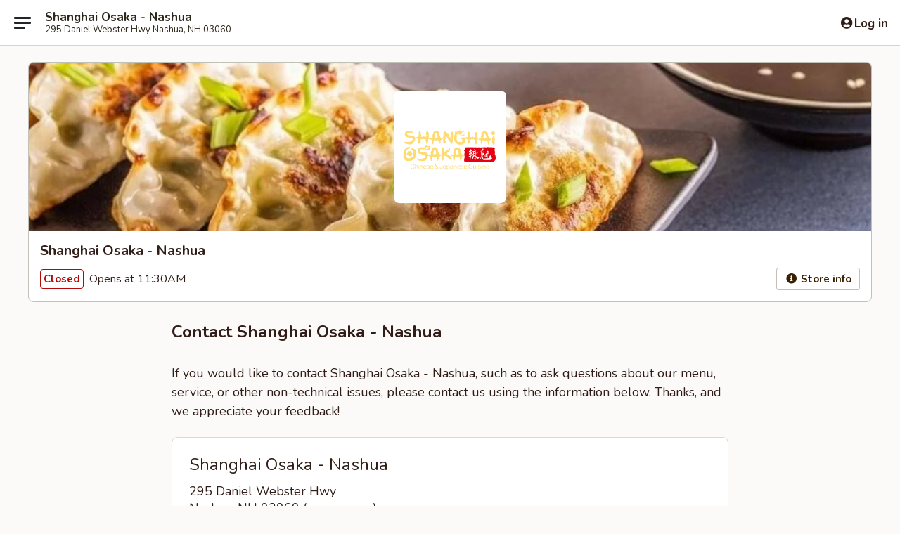

--- FILE ---
content_type: text/html; charset=utf-8
request_url: https://www.google.com/recaptcha/api2/anchor?ar=1&k=6LeS6lMUAAAAADOPnBKluMb49PS1NyzPT1kR87Re&co=aHR0cHM6Ly93d3cuc2hhbmdoYWlvc2FrYW5oLmNvbTo0NDM.&hl=en&v=PoyoqOPhxBO7pBk68S4YbpHZ&size=invisible&anchor-ms=20000&execute-ms=30000&cb=5rr39i8vnen1
body_size: 49611
content:
<!DOCTYPE HTML><html dir="ltr" lang="en"><head><meta http-equiv="Content-Type" content="text/html; charset=UTF-8">
<meta http-equiv="X-UA-Compatible" content="IE=edge">
<title>reCAPTCHA</title>
<style type="text/css">
/* cyrillic-ext */
@font-face {
  font-family: 'Roboto';
  font-style: normal;
  font-weight: 400;
  font-stretch: 100%;
  src: url(//fonts.gstatic.com/s/roboto/v48/KFO7CnqEu92Fr1ME7kSn66aGLdTylUAMa3GUBHMdazTgWw.woff2) format('woff2');
  unicode-range: U+0460-052F, U+1C80-1C8A, U+20B4, U+2DE0-2DFF, U+A640-A69F, U+FE2E-FE2F;
}
/* cyrillic */
@font-face {
  font-family: 'Roboto';
  font-style: normal;
  font-weight: 400;
  font-stretch: 100%;
  src: url(//fonts.gstatic.com/s/roboto/v48/KFO7CnqEu92Fr1ME7kSn66aGLdTylUAMa3iUBHMdazTgWw.woff2) format('woff2');
  unicode-range: U+0301, U+0400-045F, U+0490-0491, U+04B0-04B1, U+2116;
}
/* greek-ext */
@font-face {
  font-family: 'Roboto';
  font-style: normal;
  font-weight: 400;
  font-stretch: 100%;
  src: url(//fonts.gstatic.com/s/roboto/v48/KFO7CnqEu92Fr1ME7kSn66aGLdTylUAMa3CUBHMdazTgWw.woff2) format('woff2');
  unicode-range: U+1F00-1FFF;
}
/* greek */
@font-face {
  font-family: 'Roboto';
  font-style: normal;
  font-weight: 400;
  font-stretch: 100%;
  src: url(//fonts.gstatic.com/s/roboto/v48/KFO7CnqEu92Fr1ME7kSn66aGLdTylUAMa3-UBHMdazTgWw.woff2) format('woff2');
  unicode-range: U+0370-0377, U+037A-037F, U+0384-038A, U+038C, U+038E-03A1, U+03A3-03FF;
}
/* math */
@font-face {
  font-family: 'Roboto';
  font-style: normal;
  font-weight: 400;
  font-stretch: 100%;
  src: url(//fonts.gstatic.com/s/roboto/v48/KFO7CnqEu92Fr1ME7kSn66aGLdTylUAMawCUBHMdazTgWw.woff2) format('woff2');
  unicode-range: U+0302-0303, U+0305, U+0307-0308, U+0310, U+0312, U+0315, U+031A, U+0326-0327, U+032C, U+032F-0330, U+0332-0333, U+0338, U+033A, U+0346, U+034D, U+0391-03A1, U+03A3-03A9, U+03B1-03C9, U+03D1, U+03D5-03D6, U+03F0-03F1, U+03F4-03F5, U+2016-2017, U+2034-2038, U+203C, U+2040, U+2043, U+2047, U+2050, U+2057, U+205F, U+2070-2071, U+2074-208E, U+2090-209C, U+20D0-20DC, U+20E1, U+20E5-20EF, U+2100-2112, U+2114-2115, U+2117-2121, U+2123-214F, U+2190, U+2192, U+2194-21AE, U+21B0-21E5, U+21F1-21F2, U+21F4-2211, U+2213-2214, U+2216-22FF, U+2308-230B, U+2310, U+2319, U+231C-2321, U+2336-237A, U+237C, U+2395, U+239B-23B7, U+23D0, U+23DC-23E1, U+2474-2475, U+25AF, U+25B3, U+25B7, U+25BD, U+25C1, U+25CA, U+25CC, U+25FB, U+266D-266F, U+27C0-27FF, U+2900-2AFF, U+2B0E-2B11, U+2B30-2B4C, U+2BFE, U+3030, U+FF5B, U+FF5D, U+1D400-1D7FF, U+1EE00-1EEFF;
}
/* symbols */
@font-face {
  font-family: 'Roboto';
  font-style: normal;
  font-weight: 400;
  font-stretch: 100%;
  src: url(//fonts.gstatic.com/s/roboto/v48/KFO7CnqEu92Fr1ME7kSn66aGLdTylUAMaxKUBHMdazTgWw.woff2) format('woff2');
  unicode-range: U+0001-000C, U+000E-001F, U+007F-009F, U+20DD-20E0, U+20E2-20E4, U+2150-218F, U+2190, U+2192, U+2194-2199, U+21AF, U+21E6-21F0, U+21F3, U+2218-2219, U+2299, U+22C4-22C6, U+2300-243F, U+2440-244A, U+2460-24FF, U+25A0-27BF, U+2800-28FF, U+2921-2922, U+2981, U+29BF, U+29EB, U+2B00-2BFF, U+4DC0-4DFF, U+FFF9-FFFB, U+10140-1018E, U+10190-1019C, U+101A0, U+101D0-101FD, U+102E0-102FB, U+10E60-10E7E, U+1D2C0-1D2D3, U+1D2E0-1D37F, U+1F000-1F0FF, U+1F100-1F1AD, U+1F1E6-1F1FF, U+1F30D-1F30F, U+1F315, U+1F31C, U+1F31E, U+1F320-1F32C, U+1F336, U+1F378, U+1F37D, U+1F382, U+1F393-1F39F, U+1F3A7-1F3A8, U+1F3AC-1F3AF, U+1F3C2, U+1F3C4-1F3C6, U+1F3CA-1F3CE, U+1F3D4-1F3E0, U+1F3ED, U+1F3F1-1F3F3, U+1F3F5-1F3F7, U+1F408, U+1F415, U+1F41F, U+1F426, U+1F43F, U+1F441-1F442, U+1F444, U+1F446-1F449, U+1F44C-1F44E, U+1F453, U+1F46A, U+1F47D, U+1F4A3, U+1F4B0, U+1F4B3, U+1F4B9, U+1F4BB, U+1F4BF, U+1F4C8-1F4CB, U+1F4D6, U+1F4DA, U+1F4DF, U+1F4E3-1F4E6, U+1F4EA-1F4ED, U+1F4F7, U+1F4F9-1F4FB, U+1F4FD-1F4FE, U+1F503, U+1F507-1F50B, U+1F50D, U+1F512-1F513, U+1F53E-1F54A, U+1F54F-1F5FA, U+1F610, U+1F650-1F67F, U+1F687, U+1F68D, U+1F691, U+1F694, U+1F698, U+1F6AD, U+1F6B2, U+1F6B9-1F6BA, U+1F6BC, U+1F6C6-1F6CF, U+1F6D3-1F6D7, U+1F6E0-1F6EA, U+1F6F0-1F6F3, U+1F6F7-1F6FC, U+1F700-1F7FF, U+1F800-1F80B, U+1F810-1F847, U+1F850-1F859, U+1F860-1F887, U+1F890-1F8AD, U+1F8B0-1F8BB, U+1F8C0-1F8C1, U+1F900-1F90B, U+1F93B, U+1F946, U+1F984, U+1F996, U+1F9E9, U+1FA00-1FA6F, U+1FA70-1FA7C, U+1FA80-1FA89, U+1FA8F-1FAC6, U+1FACE-1FADC, U+1FADF-1FAE9, U+1FAF0-1FAF8, U+1FB00-1FBFF;
}
/* vietnamese */
@font-face {
  font-family: 'Roboto';
  font-style: normal;
  font-weight: 400;
  font-stretch: 100%;
  src: url(//fonts.gstatic.com/s/roboto/v48/KFO7CnqEu92Fr1ME7kSn66aGLdTylUAMa3OUBHMdazTgWw.woff2) format('woff2');
  unicode-range: U+0102-0103, U+0110-0111, U+0128-0129, U+0168-0169, U+01A0-01A1, U+01AF-01B0, U+0300-0301, U+0303-0304, U+0308-0309, U+0323, U+0329, U+1EA0-1EF9, U+20AB;
}
/* latin-ext */
@font-face {
  font-family: 'Roboto';
  font-style: normal;
  font-weight: 400;
  font-stretch: 100%;
  src: url(//fonts.gstatic.com/s/roboto/v48/KFO7CnqEu92Fr1ME7kSn66aGLdTylUAMa3KUBHMdazTgWw.woff2) format('woff2');
  unicode-range: U+0100-02BA, U+02BD-02C5, U+02C7-02CC, U+02CE-02D7, U+02DD-02FF, U+0304, U+0308, U+0329, U+1D00-1DBF, U+1E00-1E9F, U+1EF2-1EFF, U+2020, U+20A0-20AB, U+20AD-20C0, U+2113, U+2C60-2C7F, U+A720-A7FF;
}
/* latin */
@font-face {
  font-family: 'Roboto';
  font-style: normal;
  font-weight: 400;
  font-stretch: 100%;
  src: url(//fonts.gstatic.com/s/roboto/v48/KFO7CnqEu92Fr1ME7kSn66aGLdTylUAMa3yUBHMdazQ.woff2) format('woff2');
  unicode-range: U+0000-00FF, U+0131, U+0152-0153, U+02BB-02BC, U+02C6, U+02DA, U+02DC, U+0304, U+0308, U+0329, U+2000-206F, U+20AC, U+2122, U+2191, U+2193, U+2212, U+2215, U+FEFF, U+FFFD;
}
/* cyrillic-ext */
@font-face {
  font-family: 'Roboto';
  font-style: normal;
  font-weight: 500;
  font-stretch: 100%;
  src: url(//fonts.gstatic.com/s/roboto/v48/KFO7CnqEu92Fr1ME7kSn66aGLdTylUAMa3GUBHMdazTgWw.woff2) format('woff2');
  unicode-range: U+0460-052F, U+1C80-1C8A, U+20B4, U+2DE0-2DFF, U+A640-A69F, U+FE2E-FE2F;
}
/* cyrillic */
@font-face {
  font-family: 'Roboto';
  font-style: normal;
  font-weight: 500;
  font-stretch: 100%;
  src: url(//fonts.gstatic.com/s/roboto/v48/KFO7CnqEu92Fr1ME7kSn66aGLdTylUAMa3iUBHMdazTgWw.woff2) format('woff2');
  unicode-range: U+0301, U+0400-045F, U+0490-0491, U+04B0-04B1, U+2116;
}
/* greek-ext */
@font-face {
  font-family: 'Roboto';
  font-style: normal;
  font-weight: 500;
  font-stretch: 100%;
  src: url(//fonts.gstatic.com/s/roboto/v48/KFO7CnqEu92Fr1ME7kSn66aGLdTylUAMa3CUBHMdazTgWw.woff2) format('woff2');
  unicode-range: U+1F00-1FFF;
}
/* greek */
@font-face {
  font-family: 'Roboto';
  font-style: normal;
  font-weight: 500;
  font-stretch: 100%;
  src: url(//fonts.gstatic.com/s/roboto/v48/KFO7CnqEu92Fr1ME7kSn66aGLdTylUAMa3-UBHMdazTgWw.woff2) format('woff2');
  unicode-range: U+0370-0377, U+037A-037F, U+0384-038A, U+038C, U+038E-03A1, U+03A3-03FF;
}
/* math */
@font-face {
  font-family: 'Roboto';
  font-style: normal;
  font-weight: 500;
  font-stretch: 100%;
  src: url(//fonts.gstatic.com/s/roboto/v48/KFO7CnqEu92Fr1ME7kSn66aGLdTylUAMawCUBHMdazTgWw.woff2) format('woff2');
  unicode-range: U+0302-0303, U+0305, U+0307-0308, U+0310, U+0312, U+0315, U+031A, U+0326-0327, U+032C, U+032F-0330, U+0332-0333, U+0338, U+033A, U+0346, U+034D, U+0391-03A1, U+03A3-03A9, U+03B1-03C9, U+03D1, U+03D5-03D6, U+03F0-03F1, U+03F4-03F5, U+2016-2017, U+2034-2038, U+203C, U+2040, U+2043, U+2047, U+2050, U+2057, U+205F, U+2070-2071, U+2074-208E, U+2090-209C, U+20D0-20DC, U+20E1, U+20E5-20EF, U+2100-2112, U+2114-2115, U+2117-2121, U+2123-214F, U+2190, U+2192, U+2194-21AE, U+21B0-21E5, U+21F1-21F2, U+21F4-2211, U+2213-2214, U+2216-22FF, U+2308-230B, U+2310, U+2319, U+231C-2321, U+2336-237A, U+237C, U+2395, U+239B-23B7, U+23D0, U+23DC-23E1, U+2474-2475, U+25AF, U+25B3, U+25B7, U+25BD, U+25C1, U+25CA, U+25CC, U+25FB, U+266D-266F, U+27C0-27FF, U+2900-2AFF, U+2B0E-2B11, U+2B30-2B4C, U+2BFE, U+3030, U+FF5B, U+FF5D, U+1D400-1D7FF, U+1EE00-1EEFF;
}
/* symbols */
@font-face {
  font-family: 'Roboto';
  font-style: normal;
  font-weight: 500;
  font-stretch: 100%;
  src: url(//fonts.gstatic.com/s/roboto/v48/KFO7CnqEu92Fr1ME7kSn66aGLdTylUAMaxKUBHMdazTgWw.woff2) format('woff2');
  unicode-range: U+0001-000C, U+000E-001F, U+007F-009F, U+20DD-20E0, U+20E2-20E4, U+2150-218F, U+2190, U+2192, U+2194-2199, U+21AF, U+21E6-21F0, U+21F3, U+2218-2219, U+2299, U+22C4-22C6, U+2300-243F, U+2440-244A, U+2460-24FF, U+25A0-27BF, U+2800-28FF, U+2921-2922, U+2981, U+29BF, U+29EB, U+2B00-2BFF, U+4DC0-4DFF, U+FFF9-FFFB, U+10140-1018E, U+10190-1019C, U+101A0, U+101D0-101FD, U+102E0-102FB, U+10E60-10E7E, U+1D2C0-1D2D3, U+1D2E0-1D37F, U+1F000-1F0FF, U+1F100-1F1AD, U+1F1E6-1F1FF, U+1F30D-1F30F, U+1F315, U+1F31C, U+1F31E, U+1F320-1F32C, U+1F336, U+1F378, U+1F37D, U+1F382, U+1F393-1F39F, U+1F3A7-1F3A8, U+1F3AC-1F3AF, U+1F3C2, U+1F3C4-1F3C6, U+1F3CA-1F3CE, U+1F3D4-1F3E0, U+1F3ED, U+1F3F1-1F3F3, U+1F3F5-1F3F7, U+1F408, U+1F415, U+1F41F, U+1F426, U+1F43F, U+1F441-1F442, U+1F444, U+1F446-1F449, U+1F44C-1F44E, U+1F453, U+1F46A, U+1F47D, U+1F4A3, U+1F4B0, U+1F4B3, U+1F4B9, U+1F4BB, U+1F4BF, U+1F4C8-1F4CB, U+1F4D6, U+1F4DA, U+1F4DF, U+1F4E3-1F4E6, U+1F4EA-1F4ED, U+1F4F7, U+1F4F9-1F4FB, U+1F4FD-1F4FE, U+1F503, U+1F507-1F50B, U+1F50D, U+1F512-1F513, U+1F53E-1F54A, U+1F54F-1F5FA, U+1F610, U+1F650-1F67F, U+1F687, U+1F68D, U+1F691, U+1F694, U+1F698, U+1F6AD, U+1F6B2, U+1F6B9-1F6BA, U+1F6BC, U+1F6C6-1F6CF, U+1F6D3-1F6D7, U+1F6E0-1F6EA, U+1F6F0-1F6F3, U+1F6F7-1F6FC, U+1F700-1F7FF, U+1F800-1F80B, U+1F810-1F847, U+1F850-1F859, U+1F860-1F887, U+1F890-1F8AD, U+1F8B0-1F8BB, U+1F8C0-1F8C1, U+1F900-1F90B, U+1F93B, U+1F946, U+1F984, U+1F996, U+1F9E9, U+1FA00-1FA6F, U+1FA70-1FA7C, U+1FA80-1FA89, U+1FA8F-1FAC6, U+1FACE-1FADC, U+1FADF-1FAE9, U+1FAF0-1FAF8, U+1FB00-1FBFF;
}
/* vietnamese */
@font-face {
  font-family: 'Roboto';
  font-style: normal;
  font-weight: 500;
  font-stretch: 100%;
  src: url(//fonts.gstatic.com/s/roboto/v48/KFO7CnqEu92Fr1ME7kSn66aGLdTylUAMa3OUBHMdazTgWw.woff2) format('woff2');
  unicode-range: U+0102-0103, U+0110-0111, U+0128-0129, U+0168-0169, U+01A0-01A1, U+01AF-01B0, U+0300-0301, U+0303-0304, U+0308-0309, U+0323, U+0329, U+1EA0-1EF9, U+20AB;
}
/* latin-ext */
@font-face {
  font-family: 'Roboto';
  font-style: normal;
  font-weight: 500;
  font-stretch: 100%;
  src: url(//fonts.gstatic.com/s/roboto/v48/KFO7CnqEu92Fr1ME7kSn66aGLdTylUAMa3KUBHMdazTgWw.woff2) format('woff2');
  unicode-range: U+0100-02BA, U+02BD-02C5, U+02C7-02CC, U+02CE-02D7, U+02DD-02FF, U+0304, U+0308, U+0329, U+1D00-1DBF, U+1E00-1E9F, U+1EF2-1EFF, U+2020, U+20A0-20AB, U+20AD-20C0, U+2113, U+2C60-2C7F, U+A720-A7FF;
}
/* latin */
@font-face {
  font-family: 'Roboto';
  font-style: normal;
  font-weight: 500;
  font-stretch: 100%;
  src: url(//fonts.gstatic.com/s/roboto/v48/KFO7CnqEu92Fr1ME7kSn66aGLdTylUAMa3yUBHMdazQ.woff2) format('woff2');
  unicode-range: U+0000-00FF, U+0131, U+0152-0153, U+02BB-02BC, U+02C6, U+02DA, U+02DC, U+0304, U+0308, U+0329, U+2000-206F, U+20AC, U+2122, U+2191, U+2193, U+2212, U+2215, U+FEFF, U+FFFD;
}
/* cyrillic-ext */
@font-face {
  font-family: 'Roboto';
  font-style: normal;
  font-weight: 900;
  font-stretch: 100%;
  src: url(//fonts.gstatic.com/s/roboto/v48/KFO7CnqEu92Fr1ME7kSn66aGLdTylUAMa3GUBHMdazTgWw.woff2) format('woff2');
  unicode-range: U+0460-052F, U+1C80-1C8A, U+20B4, U+2DE0-2DFF, U+A640-A69F, U+FE2E-FE2F;
}
/* cyrillic */
@font-face {
  font-family: 'Roboto';
  font-style: normal;
  font-weight: 900;
  font-stretch: 100%;
  src: url(//fonts.gstatic.com/s/roboto/v48/KFO7CnqEu92Fr1ME7kSn66aGLdTylUAMa3iUBHMdazTgWw.woff2) format('woff2');
  unicode-range: U+0301, U+0400-045F, U+0490-0491, U+04B0-04B1, U+2116;
}
/* greek-ext */
@font-face {
  font-family: 'Roboto';
  font-style: normal;
  font-weight: 900;
  font-stretch: 100%;
  src: url(//fonts.gstatic.com/s/roboto/v48/KFO7CnqEu92Fr1ME7kSn66aGLdTylUAMa3CUBHMdazTgWw.woff2) format('woff2');
  unicode-range: U+1F00-1FFF;
}
/* greek */
@font-face {
  font-family: 'Roboto';
  font-style: normal;
  font-weight: 900;
  font-stretch: 100%;
  src: url(//fonts.gstatic.com/s/roboto/v48/KFO7CnqEu92Fr1ME7kSn66aGLdTylUAMa3-UBHMdazTgWw.woff2) format('woff2');
  unicode-range: U+0370-0377, U+037A-037F, U+0384-038A, U+038C, U+038E-03A1, U+03A3-03FF;
}
/* math */
@font-face {
  font-family: 'Roboto';
  font-style: normal;
  font-weight: 900;
  font-stretch: 100%;
  src: url(//fonts.gstatic.com/s/roboto/v48/KFO7CnqEu92Fr1ME7kSn66aGLdTylUAMawCUBHMdazTgWw.woff2) format('woff2');
  unicode-range: U+0302-0303, U+0305, U+0307-0308, U+0310, U+0312, U+0315, U+031A, U+0326-0327, U+032C, U+032F-0330, U+0332-0333, U+0338, U+033A, U+0346, U+034D, U+0391-03A1, U+03A3-03A9, U+03B1-03C9, U+03D1, U+03D5-03D6, U+03F0-03F1, U+03F4-03F5, U+2016-2017, U+2034-2038, U+203C, U+2040, U+2043, U+2047, U+2050, U+2057, U+205F, U+2070-2071, U+2074-208E, U+2090-209C, U+20D0-20DC, U+20E1, U+20E5-20EF, U+2100-2112, U+2114-2115, U+2117-2121, U+2123-214F, U+2190, U+2192, U+2194-21AE, U+21B0-21E5, U+21F1-21F2, U+21F4-2211, U+2213-2214, U+2216-22FF, U+2308-230B, U+2310, U+2319, U+231C-2321, U+2336-237A, U+237C, U+2395, U+239B-23B7, U+23D0, U+23DC-23E1, U+2474-2475, U+25AF, U+25B3, U+25B7, U+25BD, U+25C1, U+25CA, U+25CC, U+25FB, U+266D-266F, U+27C0-27FF, U+2900-2AFF, U+2B0E-2B11, U+2B30-2B4C, U+2BFE, U+3030, U+FF5B, U+FF5D, U+1D400-1D7FF, U+1EE00-1EEFF;
}
/* symbols */
@font-face {
  font-family: 'Roboto';
  font-style: normal;
  font-weight: 900;
  font-stretch: 100%;
  src: url(//fonts.gstatic.com/s/roboto/v48/KFO7CnqEu92Fr1ME7kSn66aGLdTylUAMaxKUBHMdazTgWw.woff2) format('woff2');
  unicode-range: U+0001-000C, U+000E-001F, U+007F-009F, U+20DD-20E0, U+20E2-20E4, U+2150-218F, U+2190, U+2192, U+2194-2199, U+21AF, U+21E6-21F0, U+21F3, U+2218-2219, U+2299, U+22C4-22C6, U+2300-243F, U+2440-244A, U+2460-24FF, U+25A0-27BF, U+2800-28FF, U+2921-2922, U+2981, U+29BF, U+29EB, U+2B00-2BFF, U+4DC0-4DFF, U+FFF9-FFFB, U+10140-1018E, U+10190-1019C, U+101A0, U+101D0-101FD, U+102E0-102FB, U+10E60-10E7E, U+1D2C0-1D2D3, U+1D2E0-1D37F, U+1F000-1F0FF, U+1F100-1F1AD, U+1F1E6-1F1FF, U+1F30D-1F30F, U+1F315, U+1F31C, U+1F31E, U+1F320-1F32C, U+1F336, U+1F378, U+1F37D, U+1F382, U+1F393-1F39F, U+1F3A7-1F3A8, U+1F3AC-1F3AF, U+1F3C2, U+1F3C4-1F3C6, U+1F3CA-1F3CE, U+1F3D4-1F3E0, U+1F3ED, U+1F3F1-1F3F3, U+1F3F5-1F3F7, U+1F408, U+1F415, U+1F41F, U+1F426, U+1F43F, U+1F441-1F442, U+1F444, U+1F446-1F449, U+1F44C-1F44E, U+1F453, U+1F46A, U+1F47D, U+1F4A3, U+1F4B0, U+1F4B3, U+1F4B9, U+1F4BB, U+1F4BF, U+1F4C8-1F4CB, U+1F4D6, U+1F4DA, U+1F4DF, U+1F4E3-1F4E6, U+1F4EA-1F4ED, U+1F4F7, U+1F4F9-1F4FB, U+1F4FD-1F4FE, U+1F503, U+1F507-1F50B, U+1F50D, U+1F512-1F513, U+1F53E-1F54A, U+1F54F-1F5FA, U+1F610, U+1F650-1F67F, U+1F687, U+1F68D, U+1F691, U+1F694, U+1F698, U+1F6AD, U+1F6B2, U+1F6B9-1F6BA, U+1F6BC, U+1F6C6-1F6CF, U+1F6D3-1F6D7, U+1F6E0-1F6EA, U+1F6F0-1F6F3, U+1F6F7-1F6FC, U+1F700-1F7FF, U+1F800-1F80B, U+1F810-1F847, U+1F850-1F859, U+1F860-1F887, U+1F890-1F8AD, U+1F8B0-1F8BB, U+1F8C0-1F8C1, U+1F900-1F90B, U+1F93B, U+1F946, U+1F984, U+1F996, U+1F9E9, U+1FA00-1FA6F, U+1FA70-1FA7C, U+1FA80-1FA89, U+1FA8F-1FAC6, U+1FACE-1FADC, U+1FADF-1FAE9, U+1FAF0-1FAF8, U+1FB00-1FBFF;
}
/* vietnamese */
@font-face {
  font-family: 'Roboto';
  font-style: normal;
  font-weight: 900;
  font-stretch: 100%;
  src: url(//fonts.gstatic.com/s/roboto/v48/KFO7CnqEu92Fr1ME7kSn66aGLdTylUAMa3OUBHMdazTgWw.woff2) format('woff2');
  unicode-range: U+0102-0103, U+0110-0111, U+0128-0129, U+0168-0169, U+01A0-01A1, U+01AF-01B0, U+0300-0301, U+0303-0304, U+0308-0309, U+0323, U+0329, U+1EA0-1EF9, U+20AB;
}
/* latin-ext */
@font-face {
  font-family: 'Roboto';
  font-style: normal;
  font-weight: 900;
  font-stretch: 100%;
  src: url(//fonts.gstatic.com/s/roboto/v48/KFO7CnqEu92Fr1ME7kSn66aGLdTylUAMa3KUBHMdazTgWw.woff2) format('woff2');
  unicode-range: U+0100-02BA, U+02BD-02C5, U+02C7-02CC, U+02CE-02D7, U+02DD-02FF, U+0304, U+0308, U+0329, U+1D00-1DBF, U+1E00-1E9F, U+1EF2-1EFF, U+2020, U+20A0-20AB, U+20AD-20C0, U+2113, U+2C60-2C7F, U+A720-A7FF;
}
/* latin */
@font-face {
  font-family: 'Roboto';
  font-style: normal;
  font-weight: 900;
  font-stretch: 100%;
  src: url(//fonts.gstatic.com/s/roboto/v48/KFO7CnqEu92Fr1ME7kSn66aGLdTylUAMa3yUBHMdazQ.woff2) format('woff2');
  unicode-range: U+0000-00FF, U+0131, U+0152-0153, U+02BB-02BC, U+02C6, U+02DA, U+02DC, U+0304, U+0308, U+0329, U+2000-206F, U+20AC, U+2122, U+2191, U+2193, U+2212, U+2215, U+FEFF, U+FFFD;
}

</style>
<link rel="stylesheet" type="text/css" href="https://www.gstatic.com/recaptcha/releases/PoyoqOPhxBO7pBk68S4YbpHZ/styles__ltr.css">
<script nonce="OXugtqgnA4JN867z7B6okg" type="text/javascript">window['__recaptcha_api'] = 'https://www.google.com/recaptcha/api2/';</script>
<script type="text/javascript" src="https://www.gstatic.com/recaptcha/releases/PoyoqOPhxBO7pBk68S4YbpHZ/recaptcha__en.js" nonce="OXugtqgnA4JN867z7B6okg">
      
    </script></head>
<body><div id="rc-anchor-alert" class="rc-anchor-alert"></div>
<input type="hidden" id="recaptcha-token" value="[base64]">
<script type="text/javascript" nonce="OXugtqgnA4JN867z7B6okg">
      recaptcha.anchor.Main.init("[\x22ainput\x22,[\x22bgdata\x22,\x22\x22,\[base64]/[base64]/[base64]/bmV3IHJbeF0oY1swXSk6RT09Mj9uZXcgclt4XShjWzBdLGNbMV0pOkU9PTM/bmV3IHJbeF0oY1swXSxjWzFdLGNbMl0pOkU9PTQ/[base64]/[base64]/[base64]/[base64]/[base64]/[base64]/[base64]/[base64]\x22,\[base64]\\u003d\x22,\x22woHChVjDt8Kqf0/CusO1RR/DhsObVAs4wrp/[base64]/DvWbCksKowoLDuAVUGmXDvMOoTWMdCsKhZRoewozDpSHCn8K2FGvCr8OAAcOJw5zCpMObw5fDncKcwrXClER4wqU/L8KSw7YFwrlFwpLCognDqcO0bi7CmcOPa37DusOwbXJADsOIR8KLwrXCvMOlw5PDoV4cC3rDscKswoNewovDlk/Cg8Kuw6PDhMOjwrM4w4bDisKKSSvDrRhQKxXDuiJTw4RBNm/DrSvCrcKXdSHDtMKNwpoHIS9zG8OYJMKXw43DmcKtwq3CpkUnclLCgMOGD8KfwoZidWLCjcK4wp/DoxE6cAjDrMO0YsKdwp7CtBVewrt7wpDCoMOhRcOIw5/CiXnClyEPw4/DvAxDwq3Dm8KvwrXChsK0WsOVwpTCrlTCo2jCkXF0w7zDkGrCvcKlDGYMf8OUw4DDli9JJRHDlsOaDMKUwofDmTTDsMOnJcOED1xxVcOXZ8OEfCcXesOMIsKywqXCmMKMwrHDsxRIw5dzw7/DgsO2JsKPW8K9E8OeF8OZU8Krw73Dt1nCkmPDp3B+KcKxw7jCg8O2wpTDtcKgcsOJwp3Dp0MeOCrClizDlQNHPMK2w4bDuSDDuWY8McORwrtvwptCQinCoX8pQ8KTwqnCm8Ouw41Ea8KRP8Kcw6x0wrchwrHDgsKnwqkdTGzChcK4wpsrwrcCO8ODQMKhw5/DrjU7Y8OlPcKyw7zDvcO1VC9jw53DnQzDqzvCjQNoMFMsIAjDn8O6ISATwoXCiFPCm2jCvcK4wprDmcKNWS/CnCzCsCNhcU/CuVLCugjCvMOmMBHDpcKkw4DDgWB7w7F1w7LCgjPCi8KSEsOXw6zDosOqwp/[base64]/BMKHwpVzShPCmsKMI1rClMOUwqXDisKSw7IEZMKIAMOjJcOZV2Bhw7E6FgzCgsK2w6Ihw7MhbTZZwq3DgRzDqsOUw4BFwqozfcOAV8K+wqIBw4A1w4zDszjDhsK4CztKwonDpDzCvG/[base64]/Qw3DkkcMwotyCBoTw6/Dpw/CrxZHTEYOw77CjDNswrchwpRzw7I7JcKSw57CsljCrcObwoLCssO1w7sXJsOJwrN1w6Y2woVeTcKBHsKvw7nDt8Kjwq/Dnm3CoMO/[base64]/BsKaMcO3QHzCiE/CuW3DtcKPOMOZNcOvw6k/e8K8dcOrwpAewoc0K20RRsOrTjHChsOhwonCvMKLw43CtMOtGcK/bcOUUsOUN8OTwr1ZwpzCjA3CkWd0eVTCoMKSP3zDqCpYU2HDizEewoscEsKve2bCmAdqwpcowqrClz/[base64]/CrgrCgMOTfCtPCcOIwrd/[base64]/Du8OYwrI/woM5RcOdF8K7bWzDpsKswoLDvko+ZCU6w6ETU8Kuw6TCtcO5Zzdqw4tJfMO4WG3DmsKwwrVENcOjdHvDjMKvBcKYdmEjTsK4JSwaX1cywpPDs8ONOcONwrB/ZR3Du1HCm8K8biEQwp8zI8O7KUTDssKxTjp3w4jDkcKvO0xzPcKFwrd+DCNbLMKVYn/Ch1vDqzphBH7Diw8Zw6hVwowSLBwuW3jDjcOhw7cTacO/PSVDM8OnU2JYw6YlwoXDiC51B2/Dgi3DjMKeGsKKwp7CslxIbcOawqRwLsKHJQjDtWwMEkMkD3vCpsOkw5vDmcKOw4nDosONe8OHR1JFwqLDgWBvwpMsY8Kza3/CrcK9wpHCicO+w53DtMOoAsK6HsOrw6zCiy3CvsK2w5hVamZFwqzDo8OyUsO5OcK4HsKcw7IZMF0GbSxECWbDigzDmnvCmMKAwpfCqzbDm8OIbsKgVcOQDhIrwrcQHnZVwoYjw67Cr8KjwocuT0TDlMK6w4nCrG3CtMOOw79TO8O2wqN/WsKffznDugNMwrcmUFrDhX3Cny7DqsKubMK7Fi3DqcOHwpHCjVFcw5/[base64]/Ck8OIXcOQVhBJQCPCnmjChcO8w7jCojPCkMKqKcKvw6YIw5TDusOKw6tBGcOiBcOOw4HCngA1BTnDggDCrizDrMK3e8KsDXZ8w41uDVDCt8KHHMKQw7QtwqwMw65Ewq/[base64]/CjH3CucKywotow4/[base64]/DqsO9Y8O1w4LDsiZ9XWvCs8ORbcKcw4vDojvDjsOCwpTCr8OifkRxdsKUwr0SwqTCocOxwpHCg2nCjcKjwrgrKcOuw6ljQ8KSwql5csKcJcKow7BHGsKJIcOdwrbDi3AVw4pYw543wqwCR8Oew7pTwr0qw6NBw6TCgMOxwr0FE2nDj8OMw4xSccO1w58Lwp5+wqjCrl/DmD19wo/[base64]/DgHphScKiwqXDusKgwprCkA/DnMK/[base64]/DscKGTMKewr5gwqvDsMKWwq5bw73Ci8KUacOGw6sTWsOhXDZ6w73DhcKwwqEoN3DDpEfCjHEzUhpvw6XCsMOJwofClMKSW8Kcw5jDl0UzN8K+wrxvwoPCmsK/AxDCo8K6w5TCrgM/w4TCpWBZwoceB8Kpw6EjHcKfXcKUK8OyG8OKw4XDkkTCmMOBaUUzEl7DjMOCbMOLPismTzBRw5B0wopPcMKHw68XaVFfGMOXTcO0w5TDuA/CqsOww6bCvg3Cq2rDl8KNJsKtwolvHsOdAsKWSU3DgMOsw4TDjVt3wpvDtMKGWQHDmcK5wqnCnxXDvsKXZmsRw6BJOsKLwoQww5DCuB7DtDUCV8Opwp89EcKGTWzDtxRjw6fCpcO9CMOcwq3Cpw/DncOqGzHDgiHDmsORKsOresOJwqHCsMKnDMOmwo/CucKyw5/CoibDrsO2I35OUUTDv1l/woRJwpEJw6TCmFB7NMKnVcOPKMOywqMmZ8Obwr3CgMKLLhvDhcKTw4UCb8K0UEZfwqhbHcO6ZjcAWHMdw6Zlb2VfbcOrFcOqb8OdwobDpcOqw5o3wp0VU8OXw7BXRAwvw53DtHwAB8OZXkQAwp7CocKVw75PwpLCgMKgWsORw6/CojjCl8Ope8KSw5bCl1rDri7CvsOjwpEGwo7DllvCg8OWdsOII2DDlsO/[base64]/XRAEMnYjYMObSWcZR8Ovw4dSTTHDnlrClAoBDSESw7DCrMKhTcKZw59zHsKlwosFdBHDi3nChm0Uwpwpw7vCqz3CgMK5w4XDvj/Cu1bCmygfLsOHcsK2wq8KX2vDmMKMMcKYw5nCsEEgwovDqMKNfDdYwr07b8KEw7R/w7/DkizDnF3DoWrCnh0nw5McfUzCgjfDmsOrw74XRHbCm8OjWAgFw6LDg8KIw4zCrTQLZcOZw7ZBw75AO8OEbsKIZcK7wpxOFsO6GsOxEMOcwo/[base64]/CtUTCuMO0VxMOw7LDmsO6T8OEB8O8wr7Dm1TDs0gQV2XCncOWwqrDpMO2HHHCiMO6wpXCsxljRnPCg8OQFcKmOFTDpcOSXsKRN13ClsO+AMKDPBbDhMK4EcOaw7Epwq5Lwp/CsMOKN8Khw44Aw7pHaGnClsOBbcKfwoTCsMOawqVNw4fCjcOGXVhKwpbDocO8wqlrw7vDgsO2w4sBwobCmFDDnEMxL0JGwow6wrnCmCjCihDClT18SUl7P8KbQsKmw7fCpAzDgTXCrMOeTmQkS8KrXRI+w4sMVmRAw7cNwoTCocKTw7jDl8ObXwh1w4/DisONwrFjFcKFBBbCnsOVw701wqYBRh7DnMOYeGd6MQfDqgzChAE1w6sswoUdCcOzwoJ4IsO2w5cDacOEw4kWLHgZNjwmwo/[base64]/CisOvw6PCuiB2VEsTOUHCgsKawonCmsOQwrNVw5Arw6nDnsOlwqRRLW/CjnnCvERBS0nDmcKAOMOYN11qw5fDrGMQeiDCsMKVwqU4TMKqbVVkFX5iwoo+wpDCu8OAw4XDkD4wwpHCs8OUw7/DqQFtFXJiwrXDqzJ8wo4VTMKJd8OQdy9bw4DDiMO7VjxNaQHCpMOcTyPCsMOdfBJoeiAQw7BxEXbDssKASsKKwrBZwqbDq8KfaX/CoW9gRyJROMK9w5TDq1jCrMOpw6Y+c2VKwoNlLsKQbcOXwqVkRnY8M8KEwrYDPndwFRbDszvDl8O0PsKKw7Y7w7t6acOew4MTB8Oawp0NNBzDi8KXcMOlw6/[base64]/[base64]/woVNw5DCsgLDmsKGVMO/w7fDvsK+wp1yB8OOLsKLwqTDoDDDtcOkwqHCkxPDrG1IIsOuecKzBMKdw5YVw7LDjyV3S8Ogw7nCqgo4CcKXw5fDgMKaK8OAw5jDosOIwoBEfEoLwo8NVsOqw6HDpAEYwo3DvHPCvx3DvsK/w6MQbsK3wpxEIxhdw4/[base64]/DnMOie8K3NFrDlT8dw44EKyLDvsOqGsOOOF5WO8KEAlwOwqoIw5zDgcOTRS3CtG0dw6XDrMOWwr4GwrnDqcKCwqnDqxjDuQhhwpHCi8OWwqoiAWtFw759w4c5w7bCv3ZYVVTCmTrDsjFwIgkMCMOySUkvwoI7UyIgWinDowA+wo/Dn8OCw5sIGybDq2UcwqAiw7LCuQBof8KcNi5vwqwnEcKuw41Lw5XCsFF4wo/DrcO0YRXDnxXCoWpswqVkUsK5w4QZwobChsONw43DthwcPMKYS8KtaCPCsinCocKAwq5ha8OFw4UJTsO2w6VMwopZA8KoXDjDqErCscO/YBEQw7AWNTTDnyF0wpjCj8OiZsKPTMOeC8Kow6/Cq8OmwrFdw7NaYQXCgE98SmpPw7pCVsKjwoAAwpzDjRERecOdJgZkXcOYwofDryNNw41yIUrDtw/CmALCjGfDvcKQRsOhwq84Thtow4ZJw4d5wp44S1TCpsKCeSjDkhhoEcKOw4HClSpDbV/DpiXCpcKuwqsmwpBGdWlYQ8KAw4JAw41sw4FDKQUZV8OgwrhPw6TDmcORKMOPJ159VMO3PQ5lVzDDjsOICMOKGsKxbcKHw6fCjsKMw6sBw54kw7/CiU94cVxnwpfDk8K5wpZVw7M3Yksrw5HDl2rDs8OtanbCg8Oyw57Cmy/Cu2XDhsKzLcObQcO3RMK0woJIwo8JCmXCp8OmUsOBPxFSZcKiLMKgw6LCrsOrw5pBZUDCvsOswp9UZ8Kcw5bDjFPDimx7wqAhw4h6wq/Ci0sdw7nDsnLDv8KcRU8vLVoPw7vDnUVtw5JVO38tGhUPwo1FwqHCvEHDtibCimZmw7Iwwqs+w6xUHMO8LUfDg1XDq8Kxwo5lP2VVwqfChRglBsOoXcKCAMOUPEwOdMK1ARNYwrI1woN9ScKgwpXCpMKwZMOlw4fDlGV+NH7Ck1DDlMKhS2XDmcOKXi5/I8OqwrQOIALDvlfCpHzDp8KLF3HCiMOswqQrIDAxLQHDkCzCmcOxDhhVw5hJIG3DgcKjw45Dw7kRU8Knw7ktwrzCmMOmw4Q/L3h0W1DDtsKsCx/[base64]/Dsl0XIk48wr/[base64]/w77DrsOSHsOYPCUVIX7CugHCi8Oaw7jDqsOhwpPCp8OIwoUkwrbCmcOQQEMMw41ew6LCin7DmMK/[base64]/CvCXCtMOxwqHCglDDp2opCEcaw7cRLsOpesOYw4NWw74DwrbDi8O6w5Muw6vDinsGw7RIWMKFCQ7Dpjhxw51awq9VSSDDpwozwpcSbMOIwqYHDcKDwqoPw6RTVcKCXVA3J8KcKsKLe0M3w7V/[base64]/ayxvTcKqQ0nDuX9Fw7BTw5RjaiRlw6vDg8K1fFdewq9+w61yw5LCvjHDjEXDlsK9JTfCkVvDkMKhD8KuwpE7IcKPXi7DisKywoLDhRrCqCbDsl4aw7nCjEnDu8OhWcO5aiVJI3/Cl8K3woRlwql6w5Fmwo/DmsOyTcOxacOfw7ghRgZWCMO+YVprwo9aRRNawqkbw7U0QAccVRtRwqLDiC3DgHHDhsOuwrMnw4/CsTXDrMOYYSfDkHtXwoHCgDpEYS7Dph9Hw7rDoV49wpDCs8Ocw4rDvRrCpjHCgSdmXRQOw7vCgBQ4w5nCuMOPwoXCq18BwochGxLCkANHw6TDhMOgK3LCmsOEcVDCo0fDrcKsw6HCvcKvwrDDucOJV3HDmsKtPTMaO8Kbwq3ChyA5a08nX8KjOsK8S1/[base64]/wqfDusKGw7tvAwrDhMKPcMK2E8K7acKVP8KyMcKhURp5TRrCilvCvsOLVXjCgcKWw7TDnsOBwqXCvxHCkhgdw73ClEd0ewnDmiEYw4PDvjrDkyggZgLDmAdqKMOkw6Q/LW3CosOnNMOiwrfCp8KdwpzClsOtwpsZwrh7wpbCjgoqPVkTf8OMwp8Twohjwq01w7PCqMO6LMOZFcOSFAFkdmg2wo52E8K+EsOEWsO7w6ELw5pzwq/DthQIDMKlw5zCm8OCwpgOw6jCoVzDl8KAQMKHJQEwakHDq8Onw4PCq8OZwpzDswXChGg9wpJFQMKYwprCuWjClsKeNcK0AxvCkMKBYGVQwobDnsKXGUPCtRkSwq3DsW96cFR5BVhLwrlkZDN9w7LCgiBIbSfDrw/Cs8OGwohHw5jDqcOjMsO2wpsywqPCjzNMwoLDglnCtRFhw50iwp0SUsKEdMKJUMK9woU7wo7CvnknwrzCrQEQw5ELwo0eP8O+w69cG8KdBMKywr1DAsKwGUbCk1/[base64]/[base64]/wrs3wqXCuBvCn2DDo8OxLMKOdw9aDhp/w6LDkzgRw73Cr8OXwojDimN4IknCpcOxJMKJwqBLemUDfcK1N8OKXSBgSH7DpsOVdlBSwqdqwogUMMKjw5LDvsOhNMO6w6YTTcKAwoTCqGrCtDpwOl50DcOrw6k/w49sI3E9w7nDuWPClsO5IcONcmDClsKWw6tdw6sNJ8KTCm7DhgHCtMOaw5ILG8KpUFExw7LDtMOcw6BFw47DicKnasOsDh4LwqBtZV1MwpFVwpDCkh7Dtw/[base64]/Cu1UkKApdwoZxSsK7OVtLw5HChAvDsQXCo8KWW8Otw6clAsOGwp3CjU7DnQY4w4DCqcKDcFIxwrLCpxgwV8KpVSrCmsO9YMO+wq8jw5QvwpQcwp3DriTCnMOmw4sYw43DksKpw6tWJhLCmCvDvsKaw7lpw5/CnUvCo8OtwoDDoip0dcKywrAkw4Eyw7Q3QQLCqygoUWPDqcOpwp/Dvjp2wr4/wokIwoXCpMORTMK7BEvDgsOYw7rDscOhBcKBNBvDiy0bOsKLcykaw5/Ckg/[base64]/Cr0TCgVtrwqnCp8KOw4XDjw/CjMOtwq7CssO4AsK6OMKQS8Kqwr/DrcO9N8Kiw7bCg8OhwrQldRnDsnPDn09zw4dqDcOQw75HJcO3w4wIYMKFO8K8wrADw5RhWgvCj8OlbxzDjSrCkTTCisKwI8O6wrFOwq/DmDJzMgsJw75LwrQCW8KWe1XDiyRgd0fDrcK2w4BGfsKmTsKbwqgZUsOYw5h0UVYFwoHDicKuEXHDuMOOwq/DrsK3Tyt7w7RPSwE2LVrDvTNPV1MewoLDnlQbXHNNU8O5wqfCrMKBw73Dvyd7LALDk8OPBsK4M8O/w7nCmjkuw5sXWmfDo29jwpTCpAFFw7vDqSDDrsO7XsKwwoUYw74Iw4RBwoxUw4V0w43CsygvF8OMdcOMIifCsFDCphoIVTwQwqU/[base64]/wo9bEMKxXsOqcUx8w5XCuyHCs8Osdi5vTAkZXCfCnVsuRVwFw78+SSUcZcKRwoIuwpbCrcOrw5zDicKMCCE1wqjCvcOcHWdtw5/[base64]/[base64]/fmMEVwQ/HMOqHw57wrLDhk7DtsKbw78Mw7DDmBjDvHBfacKVw4PCv0wAA8KcEmrCl8OBwpgQw7DCpFAVwpTCrcOVwrHCocOTJsOHwrbCmX4zIcOawqg3wpIvwrs+VlljQGklGcO5wofDt8O/AcOswqbCt3YEw4LCkV8Mwohew5opw6IjVcOBasOswrBJN8OMwq84YmNWwq4KEEFHw5wPO8O6w6zDrU3DoMKQwrDDpjrCogfCp8OcV8O1YsKQwrQ2woMLMcK0w4oRWsK3wr8bw67DqT3Dnm93dBDDmSM6HcKgwr/Dl8OQA0fCsGtqwrkVw6sdwpTCuxQOdFPDs8Oewo0Bw6HDtMKvw4NSXl57wqzDj8OswpfDqMKAwo05fcKjw53DmcKsS8OFCcOBNhtJA8Opw4/Clyc2wovDpVQRwpZcw5DDj2dUS8KpLMKMBcOrY8OKw4UpIsOwJ3bDm8OANsKNw5c8VmHDq8Knw4PDhAzDtTIkMGpvXVJzwprDgx3CqjTDksOzcnHDgF7CqHzCgkvDkMKRwp1dw58AV0gdwrLCg1E2w4/[base64]/CjnFBHMO7woATACM2Qi3Co8KYHFJ3wpjDgCDDocKcw7c7CW/Dk8O2OWDDujo6X8KaUGcFw4HDkm/Do8Kyw5UKw5YSJsK5bE/CrsKuwqNnWhnDqcKbdC/DpMKTW8OPwrLDnhUrwq3CpVsFw4YiF8OLGR7CgWjDkRDCtsOIEsOxwrAeecOuGMOlDsOyB8KDXlrCkidxecK9RsKEcVIKwoTDucKrwrIvAsK5TCXDoMKKw6zCjwVudMOuw7dVwpUDw6zCqG0uPsKfwpVCJsO8wqUlXW1cw5PDoMKVJsK4woPDicK4EcKABl/[base64]/w54vwq1EO2DDrMKJw5jCoAYCdMOsPMKiwq0UZX9bwrYMGMKBS8OpZ3d/[base64]/OHUkWEvChyJ5w6szRcKow5DDjD9awrQ6wp/CiBvCuFbDukjDuMOfw5tIBMKmHsKdw4FxwpzDuDXDg8K6w6DDn8KMIMKaWsOaHTBpwrzCrgvCrRHDin5Pw41Fw7/CjsOPw6wANMKXXsKLw6TDo8KrJcK0wrrCgXnCoF7CuGPCik5ow4RgeMKQw6huQUwzw6XDkUNFfwDCnHPDt8O8MnAqw6/DsQfDmVgfw7d3wrHCjcO0wopuU8KDAsKmA8OTw4xpw7PClCs2IcKwPMKow43CvsKKwrXDoMKXNMKEw6TCu8Ohw7XCtsK7w4YXwqNubgZrNsKjw6TCmMO7NlcHCwM5w6obNgPCr8OHDMOSw7/CvMOJw6TCocK8QsO2XFLDgcKpRcOSXXnCt8KLwr5Aw4rDrMOXwrXCnCPChy/[base64]/DrTXCtcKyw6Rlw4oRwrddwr/DkMOJw4zCjmdqERhyTBtMwoXDpsO4wrLCoMKjw6nDiW7CmxYRQgtxKcKwLWfDgzMcw7bCrMK6FcOCw550H8KWw63Ck8KQwo8rw73DjsOBw4vDg8KaYMKJQjbCocK2w7TCmD/CpRTDn8K1wqDDlAVPwrocw7BYw7rDrcODexhqZAPDo8KyLHPDgcKyw4jCmz4Qw4TCiFjDrcOgw6vDhHbChh8OLmU5wpfDr0nCj2Vid8KJwrR9GjDDlQ0LVMOIwpbDuWNEwqzCk8O+aj/CokzDqMK5Q8OoeXDDgcOHLhcBXmk1cm98wrzCrQLDnhRTw63Dsz/Cj1sjDcK3wo7DoWrDvFIMw7PDpMO+MhDCuMO9I8OfIlIhTBrDoEpgwoYCwqbDtyjDnQwvwpHDnMKpZcKADcKOwrPDu8Ogw4IvDMKQH8KxIi/CtlnDrB4tMCnDs8K4w5g9Kn5jw6TDri0xfD7CkWgeNsK+BldAw73ChhbCoH0Jw7lywq96QinDssK7NQoAETMBw6TCvD0sw47DuMKyAi/CqcOWwqzCjl3DmzzDjcORwoTDgMKyw7YYdcOIwpvCi0HCtl7CpmfCtxRgwpFzw7fDjA3Dqjk2G8KlesKxwqBTw71uEyXCqRduwqJqKsKMCSBjw48mwq1dwq9gw7XDgcO1w6bDlMKOwqopw4xzw5HCkcKqWj/ClMOkOcOzwqxWS8KMZCg2w7l/[base64]/CpiXDvjXCksOGwpXCrMOAwqJFC8Oyw4N+NxvDpg3CmWbCl1XDqAU8LVvDiMOuw4jDoMKUw4HCoGBxe0PCjl1mD8K+w6DDs8KqwozCvR/CixUCCm8IMC5YX1DDsG/[base64]/CqWfCssK4w6vCkcKrw4MDw6NvwqxRwqHCpMObKSMXw40ewrwSw6zCrinDrsO1VcKuAXvCuVBBccOjWHB8fsOwwoTDnCHCoBIow4Nkw7TDlcKiwr91WcKnw4spw5NeBkc6wpY3f2cRw7XCtT/Cn8OfScOqDcOTXGYdQiZTwqPCqMK1wpI/[base64]/w7Eyw58FZsO4EUBmwp3DvsOww6fCtcOCF04nRMOBYsKLw6rDs8KUIsKLH8KIwppKEsK/asOJBcOrY8OXZsOAw5vCqwBXw6J3f8KuKFUjPMKCwqDClQrCrCY6w53Cp0PCscK1w7LDjSnCk8OqwozDqcK2Y8ObTy/CocORCMK9HTxFcUVLXQ7Cu2Naw5nCn3XDrWjCg8KyBsOpf2kvKmXDscOSw5U7IAPChMOjwp7DncKkw5gnMcK0wpl7dMKZNcOAesOLw6PDqcKeBXHClB95Tk5Gw4B8TsKSVHtHYsOtw4/ClMKLwodaHsO0w7TDiDcFwrDDtsOdw47DucKyw7NWwqbClUjDg0jCo8OQwoLDr8O9wrHCg8OzwozCmcK1FXopMsKxw5ZYwoEPZU7Ckl7CkcKUw4rDhsOkFMKywo3CnsO/I0A2CS0yUcO7Y8OHw53DnU7CoTMqw47CocK3w5/DtSLDlHnDpjLCqyrDuVBWw7YCwq9Qw7JTwofChC1Nw7sNw6XCmcOMccKww5dSWMKXw4LDoT3Cm1BXaHhzIcKbfBbCoMO6wpB/[base64]/DjCsPKMKkIgMyRMO/GxVIwqcZw6YoFWjDpkHCtsKzw71rw4jDusOrw6ZgwrBJw4JQwrfCjcO1NMK/[base64]/IMOzw5PDmV4ww77DmlxEw4tvIMKBV8KKcsKFGMKuC8KNYUssw7NUw6rDtRc/Nz4Zw6TDqMK2Ki1wwrPDvFkdwpwfw6DCvTXClSLCrD/Dp8OnEMKmw7p/wqktw68SG8Kvw7bCo1cbMcOWaGrDpXLDoMOELhHDnDFiYWBtHsKCMjdYwoYEwqPDuURCw4XDo8KSw6jCrysbKsKYwpXCkMO9wrhawrojAnk8Qz/CtyHDmxLDuFrCnMK4HcOmwrPCojTCtlYow78TGcKeGVHCusKCw5vCj8KlPcKGHzQqwq9Ywqg6w7gtwrEdSsKcJxMicRZBYcKUN3PCgsK2w4hGwrjDqCx+w4IOwoExwp5McEFGfm8rKcKqUhDCpWvDh8OtXHhbwpvDkMOdw60qwq/DtG0ZUi8Vw6TClsKyOMORHMKsw7ZNY0HDuRPCtU9Zwp1pFsKiw4DDtcKDBcKpWT7Dp8OtX8OFCMK0N2nCr8Ofw4jCpz7Dtyt7wqoSfsKpwqIBw6/Cn8OLLQbCncOOwpkWKz4Ew6k3PQMTw6ZPYcOKwrPCgcOyYGsuFQfDnMKDw4nDlzLDrcOAVsKMCErDmsKbJF7CmwlKJQtuG8KHwrLClcKFw6rDvD0+CMKpOX7CmWkSwqV0wqLCnsK+FQU2EMKUY8O4WRrDvz/DgcObI15QblE5wqTDn1vDqlrCiUvCp8OTEcO+O8KWwq/DvMOGKCI1wpvCu8OiPxtAw53CkMOGwrfDvcOmdcKYXEoIw6IFwrEjwrrDmcOLw58ACW3Co8OSw69iYHM2wpF6NMKgaBDCqVxdSGN2w7RxRMOOQ8OOw4Unw515LsKmWQhHwoNhwqjDsMK/[base64]/[base64]/ZsOtK1fCtnvDoj7Cn3Yjw5fDlMKUw5Jcw6rCvcKHc8OWwrRwwpjCicK+w6PDtsK8wrbDnFrCuCDDl1VuCsK6HMOpcwVNwpJNwodiwrnDgsOZAD/DiVRlNMKVMSnDsjQlLsOXwoHCvcOHwp/Cs8OdDR3DrMK/w44OwpDDkl/CthA3wqHDnUALwqzCnsOJVMKXwqzDvcK3IxQSwqjCqE8PNsOxwrUmWsOfw7UwZ2pWLMOyDsK6UjHCpw0zw5oMw6TDocKcw7EHccO/w6/CtcOqwoTDl27Dm1NBwpXCtMK+w4DDpMOES8Okw54PDShXLMODwr7CuhxXEi7Ci8OCRGhjwqbDghBgwpYfecKFacOUO8OmSUsrdMOlwrXCm0AjwqVNL8KiwrwjKVHCisOgw5fChMOqWsOvUnrDkC5Owp00w7pNPU/CuMKuAcOfw6ooesK3W03CscOkwqPCjwYXw4pccMKswp5+RsKhb3p5w6MLwp7CiMOBwqRgwpk7w6oDYn/Cr8KXwpfDgsOBwoMiLsO/w7vDkHkWwpTDusK1wo3DmVMfCMKPwpcuKz9MEMOhw4DDk8K7wotARipTw4sEwpbDgwHCnjpxfMOpw57DpQvCkMOIfcOfS8OIwqV0wphwGzEgw5/[base64]/[base64]/wqkqNsKcPsK7JnsJFz05wqPCgVAkwrjDv1XCpnLCocKpT1XCpVFePsOuw65ww6MIK8OXKmEFY8Oka8Kpw4Jfw64xIFRzXsOTw57Cp8OqCsKIPj/ChMK8f8KcwpXDmMKvw5gRwoDDlcOkwr8IJi0+w7fDtsO9QjbDk8OAW8OCwoIrQsOOXE1UQw/DhMKwC8KzwrrCncO3XFrCpxzDv3PCgS1qH8OmM8Ojw4/DqcO5woEZwqBeRHhgEMOqw4wYG8OPcQnDlMO1WhHCimhdB1VkcUPCnsKSwoo9EwPCl8KNZX3DkQXCrcK3w6R8CsOzwpfCmMKBTMObHx/Dr8KiwoZawo/CssOOw43DvmzDgVstw6hWwog1w6bDmMKswq3DpMKaTsK1YcKvwqhgw6XCrcKKwplhwr/CqiFaYcK7N8O4NnLCq8KATGfCtsOIwpQaw55BwpATGcOmN8Kjw79PwojClGHDnMKHwpnCqsK3CnI0wpMXQMKvK8KWUsKue8OhNQ3DrRkHwpHCjMOGwr7Chm9jRcKTSENkRMOgwrtdwpd5L2DDpAVew4Jfw4vCkMOUw5kODMKKwo/Cr8OsDE/Du8K6woQww6RNw544GcK2w69HwoVpF1jDhE3CvcK7w6d+wpwWw57DnMKResOfDDfDmsOeQ8KqAmXCj8KWHQ/DvU1VYhPDnVvDplUlWsOaDMKzwrzDrMK9fsKFwqQ3w4k2TXdMwokUw7bCg8OBesKow4M+wq4TPMKWwrvChMONwpINEMOSwr54wpbCjm/Cp8Ovw6XCtcKHw4BQGsKpW8K1wobDtwTDgsKewoI6diEKcgzCmcO4V1wDP8KCfU/CmMOqwqLDkxUXw7vDrXPCuH/ClDRlLsKuwqnCkFJVw5PCiGhswprCpHvCnMOUfzorwqDCtMOUw6LDkF7ClMOmP8OTXyIHEjV8U8OnwoPDrHVHTiPDisKNwoPDvMK4TcK/w5BmdQfCrMOUQxU6wrXDrsOzw6tmwqUPw4fDn8KkDQQ2KsOuBMOGwo7Ci8ObdcOPw784BsOPwojDthsEK8KXZcK0X8OADsO8JybDqMKObB9xZAJEwr0VEh9yDsKowqB5YBZKw4kew5/ChgXCtVZ8wq11QSvCqsK9w7IqEMOvwqc8wrDDrnDCjDN+K3jCr8KpCcOSQHHDqnPDoCI0w5fCllAsC8KRwpcmcBnDhMKywqfDucOKwqrCgMO1ScO4NMKHVMOrQMO6wrN8QMKTcBUKwpTCg1HDrsKEW8KKw6U7eMOiQsOmw7xBw445woHChcKaWzzCuzfCkQEDwqnClE/CksOkaMOGw6o8bMKzHx5rw5dCIcOuVxwcaBoYwqPCmcO5w77Dq383fMKhwqZLH3fDnB5XeMO/[base64]/CtxUww4/[base64]/[base64]/CsB1sF8KXJcKYw4LCthHDqVkfwrMkwopfw7FAw4/Dj8O3w4/[base64]/CjcKuwqoTbsKBYsKWHsOiwrvDu0Q3wp1WwrjCimgzDsOZasKJZWvCg1UBIMKqwqTDg8KqDy0BAHXCqUHCk3vCh2ofMsO8RMOeRmnCr1jDoC/DkWbDicOrcMO5wq/CjcO9wrdYOz7CgcO6IcKowq3Ck8OoZcKDUy0KfV7DqcKuGcOhIQtww4xfwqzDrSQJwpbClMKKwo5jw48yfCMvKh4Xw5lNwofCvF5rbcKvwrDCgR0TZirCmitdIMKjasOLVzDDjsOUwrw1KMKGOD8Fw48cw5HDgcONGDbDmlPCh8OXRm4Gw6/DksKKw53CtcK9wp7CqUNhwpPCqyjDtsORGmIDHygEwpbCtcOcw4nCncKvw5wVaBxTX1gUwrvCrkrDjnbDtsO+w4nDssKvVWrDsm3CgMOWw6LDgMKLwpIsImLCqhQORzXCrcO1RW3Ct0/DnMKCwrfCmRQmVQc1w7nCsCPDhQ5nFn1Aw7bDiApZBjZFFsKjYsKQIwnDq8KUGsOcw6E9f1NjwqzClcOAIcK6Dy8JGcOtw6fCkxXCjXk6wrrChcOgwofCrsK5w7DCs8Kiw747w5/Cm8KTH8KJwqHChiMiwoA0VX/[base64]/[base64]/wrnDhW0nU8KsDy4Uwrx0woRCwqPCmVN3Q8Kswr9+wrvDpMKkw6vCjyl4U33Di8OJwpk6w4/Dlh9NacKjJ8Kpw7YAw5VCblfDhcOJwpLCvA0aw5jDgUlsw6jCkEsuw7fCmnRxwr44BwjCvBnDjsKhw5LDn8KBwrAGwoTCnsKLCHPDg8KlTMKqwrxxwrkFw6nCsTVVwo4Yw5DCriVUw4/DlsOPwoh9HRjDrHYgw6LCrH3CjknDtsO9Q8KUcMO6w4zDosK+wo/DicKPAMOQw4rDrsKhwq00w59zbSocYFFscMKbUgjDtcKBQ8O7w7pcC1B9wo0KV8KmCcKtOsOzwoQIw5ppGMOTw6x8BsK5woB4w6tWb8KRdMOcWsOgQm5cwoPCi0vCu8KrwpXDpsOfCcKRcTUhDn1rMnh5w7A9En/DnsOFwo4DPkQ1w7YzJnrCgMOEw7nCllvDosOxZMOQCsKhwqs5S8OGdjQTMn4pTG/[base64]/ChVlYw5ICKzoWw5ohw53Dk8OyCUI5HgzCqsOlwrlRAcKcwprDhsKpAcKldcKVVcK1PCvDmsKIwpXDncO1Kz8iVnzCmV13wovCiCzCssOyPsOIFMOsUUZ2L8K2wrbDgcOkw5JWIsO4WsKBX8O/EsOOwpdYwqlXw6vClBUjwrrDokYpwovCsjlKw5PDrGUiR38uOcKuwqQzQcOWL8OvNcKFLcOyF2QPwqA5Lx/[base64]/CnSl6fMKuDsKueXvDgR7CrGUNb8OFNcOKwqjCs2MAw4vCt8KGw4dwAwPDhFA0HCfCiy06woLCo3vCgHjCtCJVwoB0wo/Cvn1YOGIiTMKBO0U8ccKswrY3wptmw6EFwr4tcVDDrE10A8OsS8KSw7/[base64]/[base64]/DjcOkw5nDgsOje8OxbsOEwpXDqMODwo3DqcOCGMO5woJIwokzQ8OGw4fClMOyw4DCrcKSw5nCtzlQwpHCtnEXCC/DtHHCox4rwoXCisOrZMOewrvDi8Kzw60XRXvCqBPCo8K5wqPCiBsswpMBdMO+w7/CscKKw4DCk8KIOMOEHcK6w4XDlcOcw47Chh/CikAjw5fChg/[base64]/Dv8KjFcK9V1bCghQFW8OJw5HCmy7DpMOKYk8nwqgewqQPwr55I1oSwqppw5/Dq2xbJMOqZsKMwo1Wc0kgHkvCjkERwp7DtlPDm8KBcXfDo8OUNMK8woPDoMOJOMO/[base64]/GsOywr8dXMOxw7oCbHXCgsKBRhjDo8Oew4AKw73Do8Krwq5qVisvw4zCnTtDw5J3WSkbw5nDucKDw5rDlsKtwrlsw4bCmi5Cwq/CkMKRSMOGw7huYcOWAAbCvEPCvcKrw6vCg3lfOMOuw5kNIi49eUPCmsKeFU3DusKjwpgLwpsVdyrDvxkbwp/DlsKVw63ClMKGw6ZdUUYFLHN/[base64]/Du3kRw48LOcK3w49ZC8K/AsObw5LCncOoGHHDmMKYw71iw6l6w5bCrg5GcVPCqcObw7nCthNwb8OuwpHCkMKHRAnDsMOPw5NoV8Ouw7cuNsOzw7EZOsKveSDCvcKuCsOAaAbDoWA7wqN0UCTDhsKYwq/Ck8OvwoTCr8K2eQgWw5/DiMOow4xoFlDDk8K1QlHDo8KFF2DCgsKBwoUoecKeM8OVwrp8Gy7DpcOuw4jDvHDDisK5w7rClC3Dv8Kqwok+DwdhBHA3wonDqMO1Rz7DpSkze8O3wrVGw4IMw7V9Q2jClcO5JkfCvsKlMsO3w7TDnSphwqXCjF18w7xBwp/DnS/DosKQwpZWNcKWwoDCt8O5w7vCssKjwqZ5OV/DkBlKMcOSw7LCpMK6w4/DtcKYwrLCp8KcKsKAZEnCssK+wogECxxYfMOBIlPCkMKcwoDCp8O8ccKwwrXDvTLDq8KqwobCg2xaw5nDm8O4eMOvbcKVd3t3HsKuYyZpGSXCumBOw65fOhh+DMKIwp/DvnbDqXDDhcOjGsOuRMOuwrXCnMKUwq/DigMXw6pIw50VSGU4wrrDpcKvMWZqdsOywodeRMKmwoPCtg7DocKpG8ORKMK8VsKdWMKVw4FBw6ZTw5NOw68EwrY2cDHDmg/CgnNBwrMaw54ZAnvCl8Kowq/Co8O8G1nDoCrDj8O/wpjCii1Xw5bDm8K9ZMKPYMKDwpfDjSkRw5bCjDfCq8OKw4HCssO5EsKeEloJw7TCtiZdwpoXw7JObkQbV2XDhcK2wqxTQm5Nw5zCpQjDkiXDgBV8GhFeFSAjwoguw6vClsOOwqXCv8KmYMOdw7c5wqMnwpkxwq/DkMOpwr7DvsKZHsKOOwMdb3Zyf8Onw4Jdw5Mdwo05wrrCsWECZnoJYcKJMMO2CELCs8KFIlpHw5LCucOvwq/DgVzDgzTDmcO0wpXCl8OGw71uw47CjMO1w7LDrVhNacK1w7DDqsKcw5IsbcOKw57CmMO9wr8jDcO4MRHCp3cSwqPCo8KOfXjCuDocw6csJzh6Kn3CisOBHwgFw7o1wrgIXmMPIGxpw7XDrsKcw6JTwpA9cVhFR8O/ORJ6bsKewrfCpMO6dcOuQMKpw6TDpcKhe8O2IsKcwpAdwrBnw53DmsKXw6Biwot4w6XChsKWD8OYVMKEaDXDj8KzwrAWD1fCgsKUGX/DgzrDsijCjSsWVx/CmRDDpUt0PwxRbMOCLsOjw7duJUnChgcGL8KzdyR4wpMGwqzDmsO4IsKYwpDCtcKEw5tWw6dZHcKydH3Dl8OkR8Kkw5zCnj3DlsKmwq0GWcOCUAzDkcO0JD4jMcOSw7jDnyfDkMObHRwPwpnDpk3CqsOXwqXDvMO6fAbDgcOzwr7CuEbCqWYfw67CrsKUw7kZw7ULw6/CuMKJwpvCrkHDsMKjw5rDmnZUw6tCw4Upw6/DjMKteMOPw6kgKsO3a8KUSUzCmsKSwrsdw6HCqjPCnD9mWBHCoEELwobDrQg4aTHCvi/CpcOtHMKswpcYQEfDgcK1Gnspw7LCi8Oxw4PDvsKUWcOzwpNsHl/Ds8O9TXkaw5bCiF/Co8KRw5nDj1vCmE7Cs8KhUE1GOcK1w6ACLmTCp8KkwqwDRGTCmMOmPA\\u003d\\u003d\x22],null,[\x22conf\x22,null,\x226LeS6lMUAAAAADOPnBKluMb49PS1NyzPT1kR87Re\x22,0,null,null,null,1,[21,125,63,73,95,87,41,43,42,83,102,105,109,121],[1017145,797],0,null,null,null,null,0,null,0,null,700,1,null,0,\[base64]/76lBhnEnQkZnOKMAhmv8xEZ\x22,0,0,null,null,1,null,0,0,null,null,null,0],\x22https://www.shanghaiosakanh.com:443\x22,null,[3,1,1],null,null,null,0,3600,[\x22https://www.google.com/intl/en/policies/privacy/\x22,\x22https://www.google.com/intl/en/policies/terms/\x22],\x228Kisci4kUyBj44MX4jlIZHO1kYthQb2LODwrTguhN4k\\u003d\x22,0,0,null,1,1769244227627,0,0,[43,144],null,[120,125,222,218,15],\x22RC-_H5MmfVpCBmGUA\x22,null,null,null,null,null,\x220dAFcWeA7OPi6wzZfZyhD-xx5DAefHuaT2fM-Afw8DtJsX8iG8TXnG2HJeTVfULX7xVgeGZ4PppgW3H3MHsdEe1V93MM8cshs7xA\x22,1769327027756]");
    </script></body></html>

--- FILE ---
content_type: text/html; charset=utf-8
request_url: https://www.google.com/recaptcha/api2/anchor?ar=1&k=6LeS6lMUAAAAADOPnBKluMb49PS1NyzPT1kR87Re&co=aHR0cHM6Ly93d3cuc2hhbmdoYWlvc2FrYW5oLmNvbTo0NDM.&hl=en&v=PoyoqOPhxBO7pBk68S4YbpHZ&size=invisible&anchor-ms=20000&execute-ms=30000&cb=pz8k1p7t22rq
body_size: 49039
content:
<!DOCTYPE HTML><html dir="ltr" lang="en"><head><meta http-equiv="Content-Type" content="text/html; charset=UTF-8">
<meta http-equiv="X-UA-Compatible" content="IE=edge">
<title>reCAPTCHA</title>
<style type="text/css">
/* cyrillic-ext */
@font-face {
  font-family: 'Roboto';
  font-style: normal;
  font-weight: 400;
  font-stretch: 100%;
  src: url(//fonts.gstatic.com/s/roboto/v48/KFO7CnqEu92Fr1ME7kSn66aGLdTylUAMa3GUBHMdazTgWw.woff2) format('woff2');
  unicode-range: U+0460-052F, U+1C80-1C8A, U+20B4, U+2DE0-2DFF, U+A640-A69F, U+FE2E-FE2F;
}
/* cyrillic */
@font-face {
  font-family: 'Roboto';
  font-style: normal;
  font-weight: 400;
  font-stretch: 100%;
  src: url(//fonts.gstatic.com/s/roboto/v48/KFO7CnqEu92Fr1ME7kSn66aGLdTylUAMa3iUBHMdazTgWw.woff2) format('woff2');
  unicode-range: U+0301, U+0400-045F, U+0490-0491, U+04B0-04B1, U+2116;
}
/* greek-ext */
@font-face {
  font-family: 'Roboto';
  font-style: normal;
  font-weight: 400;
  font-stretch: 100%;
  src: url(//fonts.gstatic.com/s/roboto/v48/KFO7CnqEu92Fr1ME7kSn66aGLdTylUAMa3CUBHMdazTgWw.woff2) format('woff2');
  unicode-range: U+1F00-1FFF;
}
/* greek */
@font-face {
  font-family: 'Roboto';
  font-style: normal;
  font-weight: 400;
  font-stretch: 100%;
  src: url(//fonts.gstatic.com/s/roboto/v48/KFO7CnqEu92Fr1ME7kSn66aGLdTylUAMa3-UBHMdazTgWw.woff2) format('woff2');
  unicode-range: U+0370-0377, U+037A-037F, U+0384-038A, U+038C, U+038E-03A1, U+03A3-03FF;
}
/* math */
@font-face {
  font-family: 'Roboto';
  font-style: normal;
  font-weight: 400;
  font-stretch: 100%;
  src: url(//fonts.gstatic.com/s/roboto/v48/KFO7CnqEu92Fr1ME7kSn66aGLdTylUAMawCUBHMdazTgWw.woff2) format('woff2');
  unicode-range: U+0302-0303, U+0305, U+0307-0308, U+0310, U+0312, U+0315, U+031A, U+0326-0327, U+032C, U+032F-0330, U+0332-0333, U+0338, U+033A, U+0346, U+034D, U+0391-03A1, U+03A3-03A9, U+03B1-03C9, U+03D1, U+03D5-03D6, U+03F0-03F1, U+03F4-03F5, U+2016-2017, U+2034-2038, U+203C, U+2040, U+2043, U+2047, U+2050, U+2057, U+205F, U+2070-2071, U+2074-208E, U+2090-209C, U+20D0-20DC, U+20E1, U+20E5-20EF, U+2100-2112, U+2114-2115, U+2117-2121, U+2123-214F, U+2190, U+2192, U+2194-21AE, U+21B0-21E5, U+21F1-21F2, U+21F4-2211, U+2213-2214, U+2216-22FF, U+2308-230B, U+2310, U+2319, U+231C-2321, U+2336-237A, U+237C, U+2395, U+239B-23B7, U+23D0, U+23DC-23E1, U+2474-2475, U+25AF, U+25B3, U+25B7, U+25BD, U+25C1, U+25CA, U+25CC, U+25FB, U+266D-266F, U+27C0-27FF, U+2900-2AFF, U+2B0E-2B11, U+2B30-2B4C, U+2BFE, U+3030, U+FF5B, U+FF5D, U+1D400-1D7FF, U+1EE00-1EEFF;
}
/* symbols */
@font-face {
  font-family: 'Roboto';
  font-style: normal;
  font-weight: 400;
  font-stretch: 100%;
  src: url(//fonts.gstatic.com/s/roboto/v48/KFO7CnqEu92Fr1ME7kSn66aGLdTylUAMaxKUBHMdazTgWw.woff2) format('woff2');
  unicode-range: U+0001-000C, U+000E-001F, U+007F-009F, U+20DD-20E0, U+20E2-20E4, U+2150-218F, U+2190, U+2192, U+2194-2199, U+21AF, U+21E6-21F0, U+21F3, U+2218-2219, U+2299, U+22C4-22C6, U+2300-243F, U+2440-244A, U+2460-24FF, U+25A0-27BF, U+2800-28FF, U+2921-2922, U+2981, U+29BF, U+29EB, U+2B00-2BFF, U+4DC0-4DFF, U+FFF9-FFFB, U+10140-1018E, U+10190-1019C, U+101A0, U+101D0-101FD, U+102E0-102FB, U+10E60-10E7E, U+1D2C0-1D2D3, U+1D2E0-1D37F, U+1F000-1F0FF, U+1F100-1F1AD, U+1F1E6-1F1FF, U+1F30D-1F30F, U+1F315, U+1F31C, U+1F31E, U+1F320-1F32C, U+1F336, U+1F378, U+1F37D, U+1F382, U+1F393-1F39F, U+1F3A7-1F3A8, U+1F3AC-1F3AF, U+1F3C2, U+1F3C4-1F3C6, U+1F3CA-1F3CE, U+1F3D4-1F3E0, U+1F3ED, U+1F3F1-1F3F3, U+1F3F5-1F3F7, U+1F408, U+1F415, U+1F41F, U+1F426, U+1F43F, U+1F441-1F442, U+1F444, U+1F446-1F449, U+1F44C-1F44E, U+1F453, U+1F46A, U+1F47D, U+1F4A3, U+1F4B0, U+1F4B3, U+1F4B9, U+1F4BB, U+1F4BF, U+1F4C8-1F4CB, U+1F4D6, U+1F4DA, U+1F4DF, U+1F4E3-1F4E6, U+1F4EA-1F4ED, U+1F4F7, U+1F4F9-1F4FB, U+1F4FD-1F4FE, U+1F503, U+1F507-1F50B, U+1F50D, U+1F512-1F513, U+1F53E-1F54A, U+1F54F-1F5FA, U+1F610, U+1F650-1F67F, U+1F687, U+1F68D, U+1F691, U+1F694, U+1F698, U+1F6AD, U+1F6B2, U+1F6B9-1F6BA, U+1F6BC, U+1F6C6-1F6CF, U+1F6D3-1F6D7, U+1F6E0-1F6EA, U+1F6F0-1F6F3, U+1F6F7-1F6FC, U+1F700-1F7FF, U+1F800-1F80B, U+1F810-1F847, U+1F850-1F859, U+1F860-1F887, U+1F890-1F8AD, U+1F8B0-1F8BB, U+1F8C0-1F8C1, U+1F900-1F90B, U+1F93B, U+1F946, U+1F984, U+1F996, U+1F9E9, U+1FA00-1FA6F, U+1FA70-1FA7C, U+1FA80-1FA89, U+1FA8F-1FAC6, U+1FACE-1FADC, U+1FADF-1FAE9, U+1FAF0-1FAF8, U+1FB00-1FBFF;
}
/* vietnamese */
@font-face {
  font-family: 'Roboto';
  font-style: normal;
  font-weight: 400;
  font-stretch: 100%;
  src: url(//fonts.gstatic.com/s/roboto/v48/KFO7CnqEu92Fr1ME7kSn66aGLdTylUAMa3OUBHMdazTgWw.woff2) format('woff2');
  unicode-range: U+0102-0103, U+0110-0111, U+0128-0129, U+0168-0169, U+01A0-01A1, U+01AF-01B0, U+0300-0301, U+0303-0304, U+0308-0309, U+0323, U+0329, U+1EA0-1EF9, U+20AB;
}
/* latin-ext */
@font-face {
  font-family: 'Roboto';
  font-style: normal;
  font-weight: 400;
  font-stretch: 100%;
  src: url(//fonts.gstatic.com/s/roboto/v48/KFO7CnqEu92Fr1ME7kSn66aGLdTylUAMa3KUBHMdazTgWw.woff2) format('woff2');
  unicode-range: U+0100-02BA, U+02BD-02C5, U+02C7-02CC, U+02CE-02D7, U+02DD-02FF, U+0304, U+0308, U+0329, U+1D00-1DBF, U+1E00-1E9F, U+1EF2-1EFF, U+2020, U+20A0-20AB, U+20AD-20C0, U+2113, U+2C60-2C7F, U+A720-A7FF;
}
/* latin */
@font-face {
  font-family: 'Roboto';
  font-style: normal;
  font-weight: 400;
  font-stretch: 100%;
  src: url(//fonts.gstatic.com/s/roboto/v48/KFO7CnqEu92Fr1ME7kSn66aGLdTylUAMa3yUBHMdazQ.woff2) format('woff2');
  unicode-range: U+0000-00FF, U+0131, U+0152-0153, U+02BB-02BC, U+02C6, U+02DA, U+02DC, U+0304, U+0308, U+0329, U+2000-206F, U+20AC, U+2122, U+2191, U+2193, U+2212, U+2215, U+FEFF, U+FFFD;
}
/* cyrillic-ext */
@font-face {
  font-family: 'Roboto';
  font-style: normal;
  font-weight: 500;
  font-stretch: 100%;
  src: url(//fonts.gstatic.com/s/roboto/v48/KFO7CnqEu92Fr1ME7kSn66aGLdTylUAMa3GUBHMdazTgWw.woff2) format('woff2');
  unicode-range: U+0460-052F, U+1C80-1C8A, U+20B4, U+2DE0-2DFF, U+A640-A69F, U+FE2E-FE2F;
}
/* cyrillic */
@font-face {
  font-family: 'Roboto';
  font-style: normal;
  font-weight: 500;
  font-stretch: 100%;
  src: url(//fonts.gstatic.com/s/roboto/v48/KFO7CnqEu92Fr1ME7kSn66aGLdTylUAMa3iUBHMdazTgWw.woff2) format('woff2');
  unicode-range: U+0301, U+0400-045F, U+0490-0491, U+04B0-04B1, U+2116;
}
/* greek-ext */
@font-face {
  font-family: 'Roboto';
  font-style: normal;
  font-weight: 500;
  font-stretch: 100%;
  src: url(//fonts.gstatic.com/s/roboto/v48/KFO7CnqEu92Fr1ME7kSn66aGLdTylUAMa3CUBHMdazTgWw.woff2) format('woff2');
  unicode-range: U+1F00-1FFF;
}
/* greek */
@font-face {
  font-family: 'Roboto';
  font-style: normal;
  font-weight: 500;
  font-stretch: 100%;
  src: url(//fonts.gstatic.com/s/roboto/v48/KFO7CnqEu92Fr1ME7kSn66aGLdTylUAMa3-UBHMdazTgWw.woff2) format('woff2');
  unicode-range: U+0370-0377, U+037A-037F, U+0384-038A, U+038C, U+038E-03A1, U+03A3-03FF;
}
/* math */
@font-face {
  font-family: 'Roboto';
  font-style: normal;
  font-weight: 500;
  font-stretch: 100%;
  src: url(//fonts.gstatic.com/s/roboto/v48/KFO7CnqEu92Fr1ME7kSn66aGLdTylUAMawCUBHMdazTgWw.woff2) format('woff2');
  unicode-range: U+0302-0303, U+0305, U+0307-0308, U+0310, U+0312, U+0315, U+031A, U+0326-0327, U+032C, U+032F-0330, U+0332-0333, U+0338, U+033A, U+0346, U+034D, U+0391-03A1, U+03A3-03A9, U+03B1-03C9, U+03D1, U+03D5-03D6, U+03F0-03F1, U+03F4-03F5, U+2016-2017, U+2034-2038, U+203C, U+2040, U+2043, U+2047, U+2050, U+2057, U+205F, U+2070-2071, U+2074-208E, U+2090-209C, U+20D0-20DC, U+20E1, U+20E5-20EF, U+2100-2112, U+2114-2115, U+2117-2121, U+2123-214F, U+2190, U+2192, U+2194-21AE, U+21B0-21E5, U+21F1-21F2, U+21F4-2211, U+2213-2214, U+2216-22FF, U+2308-230B, U+2310, U+2319, U+231C-2321, U+2336-237A, U+237C, U+2395, U+239B-23B7, U+23D0, U+23DC-23E1, U+2474-2475, U+25AF, U+25B3, U+25B7, U+25BD, U+25C1, U+25CA, U+25CC, U+25FB, U+266D-266F, U+27C0-27FF, U+2900-2AFF, U+2B0E-2B11, U+2B30-2B4C, U+2BFE, U+3030, U+FF5B, U+FF5D, U+1D400-1D7FF, U+1EE00-1EEFF;
}
/* symbols */
@font-face {
  font-family: 'Roboto';
  font-style: normal;
  font-weight: 500;
  font-stretch: 100%;
  src: url(//fonts.gstatic.com/s/roboto/v48/KFO7CnqEu92Fr1ME7kSn66aGLdTylUAMaxKUBHMdazTgWw.woff2) format('woff2');
  unicode-range: U+0001-000C, U+000E-001F, U+007F-009F, U+20DD-20E0, U+20E2-20E4, U+2150-218F, U+2190, U+2192, U+2194-2199, U+21AF, U+21E6-21F0, U+21F3, U+2218-2219, U+2299, U+22C4-22C6, U+2300-243F, U+2440-244A, U+2460-24FF, U+25A0-27BF, U+2800-28FF, U+2921-2922, U+2981, U+29BF, U+29EB, U+2B00-2BFF, U+4DC0-4DFF, U+FFF9-FFFB, U+10140-1018E, U+10190-1019C, U+101A0, U+101D0-101FD, U+102E0-102FB, U+10E60-10E7E, U+1D2C0-1D2D3, U+1D2E0-1D37F, U+1F000-1F0FF, U+1F100-1F1AD, U+1F1E6-1F1FF, U+1F30D-1F30F, U+1F315, U+1F31C, U+1F31E, U+1F320-1F32C, U+1F336, U+1F378, U+1F37D, U+1F382, U+1F393-1F39F, U+1F3A7-1F3A8, U+1F3AC-1F3AF, U+1F3C2, U+1F3C4-1F3C6, U+1F3CA-1F3CE, U+1F3D4-1F3E0, U+1F3ED, U+1F3F1-1F3F3, U+1F3F5-1F3F7, U+1F408, U+1F415, U+1F41F, U+1F426, U+1F43F, U+1F441-1F442, U+1F444, U+1F446-1F449, U+1F44C-1F44E, U+1F453, U+1F46A, U+1F47D, U+1F4A3, U+1F4B0, U+1F4B3, U+1F4B9, U+1F4BB, U+1F4BF, U+1F4C8-1F4CB, U+1F4D6, U+1F4DA, U+1F4DF, U+1F4E3-1F4E6, U+1F4EA-1F4ED, U+1F4F7, U+1F4F9-1F4FB, U+1F4FD-1F4FE, U+1F503, U+1F507-1F50B, U+1F50D, U+1F512-1F513, U+1F53E-1F54A, U+1F54F-1F5FA, U+1F610, U+1F650-1F67F, U+1F687, U+1F68D, U+1F691, U+1F694, U+1F698, U+1F6AD, U+1F6B2, U+1F6B9-1F6BA, U+1F6BC, U+1F6C6-1F6CF, U+1F6D3-1F6D7, U+1F6E0-1F6EA, U+1F6F0-1F6F3, U+1F6F7-1F6FC, U+1F700-1F7FF, U+1F800-1F80B, U+1F810-1F847, U+1F850-1F859, U+1F860-1F887, U+1F890-1F8AD, U+1F8B0-1F8BB, U+1F8C0-1F8C1, U+1F900-1F90B, U+1F93B, U+1F946, U+1F984, U+1F996, U+1F9E9, U+1FA00-1FA6F, U+1FA70-1FA7C, U+1FA80-1FA89, U+1FA8F-1FAC6, U+1FACE-1FADC, U+1FADF-1FAE9, U+1FAF0-1FAF8, U+1FB00-1FBFF;
}
/* vietnamese */
@font-face {
  font-family: 'Roboto';
  font-style: normal;
  font-weight: 500;
  font-stretch: 100%;
  src: url(//fonts.gstatic.com/s/roboto/v48/KFO7CnqEu92Fr1ME7kSn66aGLdTylUAMa3OUBHMdazTgWw.woff2) format('woff2');
  unicode-range: U+0102-0103, U+0110-0111, U+0128-0129, U+0168-0169, U+01A0-01A1, U+01AF-01B0, U+0300-0301, U+0303-0304, U+0308-0309, U+0323, U+0329, U+1EA0-1EF9, U+20AB;
}
/* latin-ext */
@font-face {
  font-family: 'Roboto';
  font-style: normal;
  font-weight: 500;
  font-stretch: 100%;
  src: url(//fonts.gstatic.com/s/roboto/v48/KFO7CnqEu92Fr1ME7kSn66aGLdTylUAMa3KUBHMdazTgWw.woff2) format('woff2');
  unicode-range: U+0100-02BA, U+02BD-02C5, U+02C7-02CC, U+02CE-02D7, U+02DD-02FF, U+0304, U+0308, U+0329, U+1D00-1DBF, U+1E00-1E9F, U+1EF2-1EFF, U+2020, U+20A0-20AB, U+20AD-20C0, U+2113, U+2C60-2C7F, U+A720-A7FF;
}
/* latin */
@font-face {
  font-family: 'Roboto';
  font-style: normal;
  font-weight: 500;
  font-stretch: 100%;
  src: url(//fonts.gstatic.com/s/roboto/v48/KFO7CnqEu92Fr1ME7kSn66aGLdTylUAMa3yUBHMdazQ.woff2) format('woff2');
  unicode-range: U+0000-00FF, U+0131, U+0152-0153, U+02BB-02BC, U+02C6, U+02DA, U+02DC, U+0304, U+0308, U+0329, U+2000-206F, U+20AC, U+2122, U+2191, U+2193, U+2212, U+2215, U+FEFF, U+FFFD;
}
/* cyrillic-ext */
@font-face {
  font-family: 'Roboto';
  font-style: normal;
  font-weight: 900;
  font-stretch: 100%;
  src: url(//fonts.gstatic.com/s/roboto/v48/KFO7CnqEu92Fr1ME7kSn66aGLdTylUAMa3GUBHMdazTgWw.woff2) format('woff2');
  unicode-range: U+0460-052F, U+1C80-1C8A, U+20B4, U+2DE0-2DFF, U+A640-A69F, U+FE2E-FE2F;
}
/* cyrillic */
@font-face {
  font-family: 'Roboto';
  font-style: normal;
  font-weight: 900;
  font-stretch: 100%;
  src: url(//fonts.gstatic.com/s/roboto/v48/KFO7CnqEu92Fr1ME7kSn66aGLdTylUAMa3iUBHMdazTgWw.woff2) format('woff2');
  unicode-range: U+0301, U+0400-045F, U+0490-0491, U+04B0-04B1, U+2116;
}
/* greek-ext */
@font-face {
  font-family: 'Roboto';
  font-style: normal;
  font-weight: 900;
  font-stretch: 100%;
  src: url(//fonts.gstatic.com/s/roboto/v48/KFO7CnqEu92Fr1ME7kSn66aGLdTylUAMa3CUBHMdazTgWw.woff2) format('woff2');
  unicode-range: U+1F00-1FFF;
}
/* greek */
@font-face {
  font-family: 'Roboto';
  font-style: normal;
  font-weight: 900;
  font-stretch: 100%;
  src: url(//fonts.gstatic.com/s/roboto/v48/KFO7CnqEu92Fr1ME7kSn66aGLdTylUAMa3-UBHMdazTgWw.woff2) format('woff2');
  unicode-range: U+0370-0377, U+037A-037F, U+0384-038A, U+038C, U+038E-03A1, U+03A3-03FF;
}
/* math */
@font-face {
  font-family: 'Roboto';
  font-style: normal;
  font-weight: 900;
  font-stretch: 100%;
  src: url(//fonts.gstatic.com/s/roboto/v48/KFO7CnqEu92Fr1ME7kSn66aGLdTylUAMawCUBHMdazTgWw.woff2) format('woff2');
  unicode-range: U+0302-0303, U+0305, U+0307-0308, U+0310, U+0312, U+0315, U+031A, U+0326-0327, U+032C, U+032F-0330, U+0332-0333, U+0338, U+033A, U+0346, U+034D, U+0391-03A1, U+03A3-03A9, U+03B1-03C9, U+03D1, U+03D5-03D6, U+03F0-03F1, U+03F4-03F5, U+2016-2017, U+2034-2038, U+203C, U+2040, U+2043, U+2047, U+2050, U+2057, U+205F, U+2070-2071, U+2074-208E, U+2090-209C, U+20D0-20DC, U+20E1, U+20E5-20EF, U+2100-2112, U+2114-2115, U+2117-2121, U+2123-214F, U+2190, U+2192, U+2194-21AE, U+21B0-21E5, U+21F1-21F2, U+21F4-2211, U+2213-2214, U+2216-22FF, U+2308-230B, U+2310, U+2319, U+231C-2321, U+2336-237A, U+237C, U+2395, U+239B-23B7, U+23D0, U+23DC-23E1, U+2474-2475, U+25AF, U+25B3, U+25B7, U+25BD, U+25C1, U+25CA, U+25CC, U+25FB, U+266D-266F, U+27C0-27FF, U+2900-2AFF, U+2B0E-2B11, U+2B30-2B4C, U+2BFE, U+3030, U+FF5B, U+FF5D, U+1D400-1D7FF, U+1EE00-1EEFF;
}
/* symbols */
@font-face {
  font-family: 'Roboto';
  font-style: normal;
  font-weight: 900;
  font-stretch: 100%;
  src: url(//fonts.gstatic.com/s/roboto/v48/KFO7CnqEu92Fr1ME7kSn66aGLdTylUAMaxKUBHMdazTgWw.woff2) format('woff2');
  unicode-range: U+0001-000C, U+000E-001F, U+007F-009F, U+20DD-20E0, U+20E2-20E4, U+2150-218F, U+2190, U+2192, U+2194-2199, U+21AF, U+21E6-21F0, U+21F3, U+2218-2219, U+2299, U+22C4-22C6, U+2300-243F, U+2440-244A, U+2460-24FF, U+25A0-27BF, U+2800-28FF, U+2921-2922, U+2981, U+29BF, U+29EB, U+2B00-2BFF, U+4DC0-4DFF, U+FFF9-FFFB, U+10140-1018E, U+10190-1019C, U+101A0, U+101D0-101FD, U+102E0-102FB, U+10E60-10E7E, U+1D2C0-1D2D3, U+1D2E0-1D37F, U+1F000-1F0FF, U+1F100-1F1AD, U+1F1E6-1F1FF, U+1F30D-1F30F, U+1F315, U+1F31C, U+1F31E, U+1F320-1F32C, U+1F336, U+1F378, U+1F37D, U+1F382, U+1F393-1F39F, U+1F3A7-1F3A8, U+1F3AC-1F3AF, U+1F3C2, U+1F3C4-1F3C6, U+1F3CA-1F3CE, U+1F3D4-1F3E0, U+1F3ED, U+1F3F1-1F3F3, U+1F3F5-1F3F7, U+1F408, U+1F415, U+1F41F, U+1F426, U+1F43F, U+1F441-1F442, U+1F444, U+1F446-1F449, U+1F44C-1F44E, U+1F453, U+1F46A, U+1F47D, U+1F4A3, U+1F4B0, U+1F4B3, U+1F4B9, U+1F4BB, U+1F4BF, U+1F4C8-1F4CB, U+1F4D6, U+1F4DA, U+1F4DF, U+1F4E3-1F4E6, U+1F4EA-1F4ED, U+1F4F7, U+1F4F9-1F4FB, U+1F4FD-1F4FE, U+1F503, U+1F507-1F50B, U+1F50D, U+1F512-1F513, U+1F53E-1F54A, U+1F54F-1F5FA, U+1F610, U+1F650-1F67F, U+1F687, U+1F68D, U+1F691, U+1F694, U+1F698, U+1F6AD, U+1F6B2, U+1F6B9-1F6BA, U+1F6BC, U+1F6C6-1F6CF, U+1F6D3-1F6D7, U+1F6E0-1F6EA, U+1F6F0-1F6F3, U+1F6F7-1F6FC, U+1F700-1F7FF, U+1F800-1F80B, U+1F810-1F847, U+1F850-1F859, U+1F860-1F887, U+1F890-1F8AD, U+1F8B0-1F8BB, U+1F8C0-1F8C1, U+1F900-1F90B, U+1F93B, U+1F946, U+1F984, U+1F996, U+1F9E9, U+1FA00-1FA6F, U+1FA70-1FA7C, U+1FA80-1FA89, U+1FA8F-1FAC6, U+1FACE-1FADC, U+1FADF-1FAE9, U+1FAF0-1FAF8, U+1FB00-1FBFF;
}
/* vietnamese */
@font-face {
  font-family: 'Roboto';
  font-style: normal;
  font-weight: 900;
  font-stretch: 100%;
  src: url(//fonts.gstatic.com/s/roboto/v48/KFO7CnqEu92Fr1ME7kSn66aGLdTylUAMa3OUBHMdazTgWw.woff2) format('woff2');
  unicode-range: U+0102-0103, U+0110-0111, U+0128-0129, U+0168-0169, U+01A0-01A1, U+01AF-01B0, U+0300-0301, U+0303-0304, U+0308-0309, U+0323, U+0329, U+1EA0-1EF9, U+20AB;
}
/* latin-ext */
@font-face {
  font-family: 'Roboto';
  font-style: normal;
  font-weight: 900;
  font-stretch: 100%;
  src: url(//fonts.gstatic.com/s/roboto/v48/KFO7CnqEu92Fr1ME7kSn66aGLdTylUAMa3KUBHMdazTgWw.woff2) format('woff2');
  unicode-range: U+0100-02BA, U+02BD-02C5, U+02C7-02CC, U+02CE-02D7, U+02DD-02FF, U+0304, U+0308, U+0329, U+1D00-1DBF, U+1E00-1E9F, U+1EF2-1EFF, U+2020, U+20A0-20AB, U+20AD-20C0, U+2113, U+2C60-2C7F, U+A720-A7FF;
}
/* latin */
@font-face {
  font-family: 'Roboto';
  font-style: normal;
  font-weight: 900;
  font-stretch: 100%;
  src: url(//fonts.gstatic.com/s/roboto/v48/KFO7CnqEu92Fr1ME7kSn66aGLdTylUAMa3yUBHMdazQ.woff2) format('woff2');
  unicode-range: U+0000-00FF, U+0131, U+0152-0153, U+02BB-02BC, U+02C6, U+02DA, U+02DC, U+0304, U+0308, U+0329, U+2000-206F, U+20AC, U+2122, U+2191, U+2193, U+2212, U+2215, U+FEFF, U+FFFD;
}

</style>
<link rel="stylesheet" type="text/css" href="https://www.gstatic.com/recaptcha/releases/PoyoqOPhxBO7pBk68S4YbpHZ/styles__ltr.css">
<script nonce="gdDjO3fF6YHNAOzI8LJR0A" type="text/javascript">window['__recaptcha_api'] = 'https://www.google.com/recaptcha/api2/';</script>
<script type="text/javascript" src="https://www.gstatic.com/recaptcha/releases/PoyoqOPhxBO7pBk68S4YbpHZ/recaptcha__en.js" nonce="gdDjO3fF6YHNAOzI8LJR0A">
      
    </script></head>
<body><div id="rc-anchor-alert" class="rc-anchor-alert"></div>
<input type="hidden" id="recaptcha-token" value="[base64]">
<script type="text/javascript" nonce="gdDjO3fF6YHNAOzI8LJR0A">
      recaptcha.anchor.Main.init("[\x22ainput\x22,[\x22bgdata\x22,\x22\x22,\[base64]/[base64]/[base64]/bmV3IHJbeF0oY1swXSk6RT09Mj9uZXcgclt4XShjWzBdLGNbMV0pOkU9PTM/bmV3IHJbeF0oY1swXSxjWzFdLGNbMl0pOkU9PTQ/[base64]/[base64]/[base64]/[base64]/[base64]/[base64]/[base64]/[base64]\x22,\[base64]\x22,\x22QkwrUSpywrHDolFAMiwiwoF0PcO/[base64]/ClmfDtEUwVMOGcsKZwoc+wqzCisODw5fCpMObw5s4IsKOwqlDD8KTw7HCp3rCoMOOwrPCo35Sw6PCi2TCqSTCvMOCYSnDkHhew6HCtSEiw4/Ds8Kvw4bDlhHCnMOIw4diwprDm1jChcK7Mw0Yw7HDkDjDnsKSZcKDbcOrKRzCjXtxeMK3TsO1CCvChsOew4FPFGLDvksoWcKXw5XDlMKHEcOpE8O8PcKOw6vCv0HDnCjDo8KgVMK3wpJ2wr/[base64]/DjsK2wonCjUzDnT3Cp1PDgsOmXcKqRMOyesOUwpfDg8OHC2vCtk1Zwoc6wpwiw47Cg8KXwpp3wqDCoUQlbnQCwpcvw4LDji/[base64]/ZWrCjn0ew7AXw5/DscOnHmzDgcOYWkbDoMKiwrzCsMOtw4DCs8KdXMOqEkfDn8KqD8KjwoAffAHDmcOSwr8+dsK7wq3DhRYxVMO+dMKPwpXCssKbLTHCs8K6PsK0w7HDnjnCjgfDv8OuKR4Wwp3DtsOPaB8/w59lwpwnDsOKwoxyLMKBwpbDrSvCiTUHAcKKw4LChz9Hw4PCoD9rw4Zxw7A8w4sZNlLDrjHCgUrDuMOje8O5LcKsw5/Cm8Kewr8qwofDl8K4CcOZw7llw4dcbCULLCQQwoHCjcK7KBnDscKOfcKwB8KyBW/Ct8OcwozDt2A+Tz3DgMKxT8OMwoMBaC7DpXdhwoHDtzrCgybDs8O8dMOjc3TDmjvCkz3DpMOpw6PCh8OywqrCsQ8mworDg8K1BMOgw6N/Z8K1SsKlw60nCMK4wqZnQcKfw4PCsggiOjTChMOETGh2w4NZw6DCt8KJJ8OIwrZ8w5TCvcO1JVw3L8K3C8OawrXCtQ3ChMOUw4HCssOdEcO0wqfCg8KUOifCh8KKVcOzwrUoISgtJMO8w6l+CcOewq/CuSzDlMKyXibDvErDjMKqFcKUw7LDqsKHw4oew7Yfw6sbw7YkwrPDqXxkw5fDoMO/[base64]/[base64]/DmsKtwovDg8O0fcOyGcOLc17CsUvCmEfCpsKUKmLCrsK5MDcLwrnCmnLCs8KBwobDmT7CpjMtwopwV8OKSHEDwoMgFzXCm8Olw4tyw4otWhTDsH5MwpYzw5zDhGTDu8K0w7p/K1rDjzDCv8K/BsKVwqdGw6MzZMOdw6PCpwvDhyrDr8OSOsObSm3ChUcoOMOJGA0Zw6TDqcOUfiTDnsKew7VBRAHDi8K9w5LDlMOSw7x+JFDCqS3CjsKDLB9lMcOlMcKRw6bCisKeNHstwqcHw6TCu8OhXsKcZ8KNwq0KVwPDnkIbQcOUw6dsw4/DicO8ZMK2wq7DhDJhdEDDusKvw5PCmx/[base64]/DicKBYWllM8KvwqzCssOkTGjDsGfCmcK8fULCmcKUeMOBw6jDj1PDncOQw67ClTFSw68pw4DCo8OQwpjCqm14XjrDuknDjcKQCMKyMDN7MisOUsK5w5ROwqPCviIUwpJlw4dvKmomwqcmO1jCvkjChUM/wqdQwqPDu8K5K8OgUAgHw6XCq8OKJSpCwoo0w7dMQTLDkcOLw7sVG8OKwqrDgT5CEcOIwrbDt212wr1hD8OsA2zCslfDgMOKw7ZYwqzCtcK4w7rDosK0YiDCk8KJwpwUa8Kbw43DvyF1wpEzHSYOwqpdw4/DusO9QRUYw6Uzw77DqcKAM8K4w75Ew44sHcKdwoUgwrvDhkJvKhhQwoEbw5LDocKlwoPCsnRQwol7w4fCtg/[base64]/CssKWwrJBQDzDoQXDoMOTw6/DknHCqMO3IDvDssK2OMKwcsK3wrjDuzzCg8KSwoXCkwXDmcO5w6vDncO1w599w70IXsOTQXbCmMK1wqfDklHDusO0wrjDpysjZ8Oqw4/DkxbDtE/CisKyFkbDnR3DgMKTQi7CgwESAsKTwobDiyIJXjXCjMKhw7wucFlswofDkkfDk0F2Cmprw43CigQ9WUJMGxbCo3J2w67DgQvCsxzDnsK8wobDpzESwopTSsOXw6bDocKqwqPChF1Pw51Ew4zDiMKyN2kZwqTDocOzw4fCt1nClMKfAzl+woUmC1Y2w6LDgwk/wrpWw4oPAMK1ankPwrdVI8OZw7QNc8K5wp7DoMOBwrcaw4PCrMKXR8KUw7HDoMOMO8OEHcK7w7ItwrHDihFLOVTCq1YnAxvDmMKxworDnMOPwqTDmsOZwqLCiw97wr3Dr8KJw7/[base64]/Ci8Ofw6dQM8KXwrN4w4/DlHPCoMKGwqzDtCQUw49Zw7rCuhbClsKMwqpOTsO5wrHDmsK6ex3Cqw5AwpLCnGVfacOuwrwcAm3CkcKeUkLCrMKlTcK1TMKVL8K0PSnCusO9wrHDjMKHw7rCg3Mew4Q5w4BHw4UbVsKOwogqJETCq8ObYVPCux4jPgk+UxPDssKjw6zCg8OQwrXChX/[base64]/X8OddhtvwrN1w5XDmDzCgWM/M3XCu3vDthVjw4cVw6PCo2caw6/Dp8K2wrsFJ03Dp2fDi8OWKV/DssOUwrE0C8Oxw4XDsyI/[base64]/w6LCpsOJwrLDgcO5TQbDvA3CpSE8fi9KB0bCiMOMf8KYWcKfDcOiEcOwacOrM8O8w5DDmF1+Y8K3V0sww5bCmT3CjMOXwr3CkjjDvwkJw5kiwqrClGgAw5rClMKiwqjDoUvDnG3DqxbCmkhKwq7CoRcXE8O3BDjDtMOvWMK3w6LCiywlQMKePnjCiU/CkTUYw6NAw6zDsiXDtXbDkw/CmQhRRMOwJMKjEMOiH17DssOqwrlvw7PDv8O5wpvCkMOewpvCmMOrwpzDssOfw4cPK3JNTW/ChsKeDGtawqgSw4wuwpXCvwHChsOif1/Cry7DnlXCqj49WzjDrwxNVAAawpcLw7U5dhfDoMK3w67DsMOVTRp+wpEBPMKIw7pOw4V8XcO9w4PCpi0Sw7thwpbDhilrw6pRwrLDgjHDlWbClcO+w6fCucKZNMKqw7TDn0l5w6p6wpA6wrZ3ecOzw6JiM11KFw/DpV3Cl8O6w63CjBfDo8KOXATDl8Kmw7bCpMOiw7DCksOEwqYTwrg0wo8URDJrwoI+wpIOw7/DiHTDsiBXDx0swpzDngpbw5DDjMOHw4HDtTs0acKnw6cOwrHCisORZsOFFBPCkT/[base64]/D17Cr8KdwpwLWsOAw7/CusOdw4pZBw1YNMOCw6dHw4RTACQbBWrDg8KFXlrDt8Omw5cjJmvDhcKtwpTDv13CiifClMKdelbCsV8KNBXDicKgwo/DlsOzS8OYS2Eqwrs6w4HCr8Opw7TDjHcRYnlJAAlNwp12wok9w7wyRsKswqZKwqUkwrzCh8OaEMK6EyhFZQHCjcO7w4k2U8KGw70EGsK8woBDHMOCLcOfcMKrMcK9wqDCnz/DpcKMalZwfMOWw7t8wqLCgVV0W8OUwrEUIwbCkiQkJSwVSSjDp8KXw4rCs1bCvsK1w4MZw4UgwoYKPcOMwq0Aw6EZw4HDsmBFFMKow6Qaw7c9wrjCt1YDNnvChsOLVi83w7PCr8OUwo7Ck3LDr8KYDWMHHHstwqMSwo/DpAjDjVxiwrNfDlnCr8KpRMOWV8KPwrjDjMK3wo7Cmw3DnFBNw7fDncK0wpNXf8OrFmPCgcODfG/DkRpWw4p0wr0VBArDpWh8w7nCqMOuwqIxw7kdwqTCsmc1YcKawrgMwoRCw64QTy3ChGrDnwtvw7/[base64]/w4bDsDwSB3Mww6vCuR86w4llwocjw7/[base64]/[base64]/CilrCk8ODw759GjtBOHPDgEpmez3DuCXDtyIBV8K5wrHDokDCpHNiNMK4w7BMIsKDMUDCmMOfwqR/DcOBOUrChcKkwrvDjsO0wrPCiyrCqGoCRCMCw5TDm8OmHMK7fW5+cMOiw4wkwoHCu8O/wqHCt8O7w5zCjMK/NnXCuQc5wo9Cw7/DmcKmekbCg2dyw7cZwp/DqcOYw4/CgH47wpXCrTgjwoZSVUfCisKPw6XCiMOwEjMUXnZhw7XCp8OuFwHDjhUPwrXCvGJaw7LDvMO/[base64]/CgMOGHH0eBXbDosKjw6Egw5XDgRZww4tiVlcfd8K9wrwga8KQNUlqwr/Dn8K/wqcJwpwpw6I1R8OCw5XCn8OGEcO/Y0Vkwp/CoMOvw7vDpV3DmibDlMKZZ8O6HV8lw47Cj8K0wogOTSJvwqzDvA7Cj8KlC8O8wqxWak/DnDjClnMRw5pNHRRQw6RIw4LDvsKVBnPCllrCp8OYQRrChwTDoMOhwrMmwpTDvcOzDm3DlVYrEhzDt8OBwp/DrMOJw5l7dcOkecKxwp99DBhvfcOhwrAJw7RoEUYUBz4XWsO1w58lIBYycSvCrcOACsK/wo3DjBPCvcKmGTfDrk3CtG4EVcO3w4BQw4TDvsOBw59Vw7AJwrc4EWBnD0QxPFvCmsOnc8KNejUkS8OcwowgTcORwod9ZMKkDX97w497VsOcwqPClcOZej1Bwphkw6vCiTXCqMK1w4NmYmTCtsKlw4/CjiNwB8KUwq/Dj1bCkcKBw5kiw6tSPVDCm8K1w4rDjX3CkMKcEcOxEQhNwoTCgRMlMwgwwohUw5DCtsOJwq3DgcK5w67CsS7DhsO3w5Iqwp49w5lPQcO2w6PCrB/CngvCkEAfLcKXasKzKGtiw4QHVcOVw5Q6wphYb8K9w4IDw751fcO7w65ZGsOwDcOWw58ewpQYB8ObwpRGSQhsXXNew5QdIA/DuHBcwr3DrG/CgsKfWDXCncKSwoLDvMONwpQZwqJ4JRoSJSV6KcOBw5wcGlJRwotyHsOzwqHDrMORN07DvcKdw5x+AzjCvCYfwppWwqFgFsOEw4bCjjdJG8Olw4ciwqfDvjzCisO5P8KQNcOtKXvDlybCpMOTw5LCkiUgaMOlw7/[base64]/[base64]/b8KmMMO4PMK4ScOjw6DCvkHCocOQRGMowpBvBcKKM1ICCsKfBsOXw4nDpcKTw6HCkMOsCcK1QTgEw6fCgMKrw5Z4woTDkUfCoMOGwp3ChnnCl0XDqncmw53DrVdow7vDqxDDh0J2wq/DpkfDqcOWc3HCicO5wqVZd8Kwfk4LAMK4w4xbw5XCg8KZwpbCjDcrcsO+w5rDo8K2wqNnwpApQsKTXW/DpnDDvMKiwpLCmMKYw5RGwqTDjFrCkgTCjsKLw7BrWm9sb2XCu2DCpgTCocK8w5/[base64]/w4fDrhrCrMOaInTCjiEiwrfCkj0XOUPCgDQvbMORY1vCnGcGw5TDscKawocTcUPCoFwJHcKuPsOZwrHDsgzCi2XDjsOccsKSw6vCosONw6dZFQ/DusKCa8K7w6ZxLsOEw7MewprCmcOEFMOOw5VNw5cDZ8O+VlHCtMOWwqFcw4nDtcK4w7/ChMOQSC/CmcOULBTCpHXCokPCjcKFw5MLasOJdGlGNyt+JEMdw7LCoyMgw5TDsELDh8O5wp0Aw7bDrG0dCRvDu00VB1DCghhow48LXA/DpsOYwrnClW8Jw4BiwqPDqsKqwoLDtHTCtMOFw7kZw6fDuMK+fsOAc04Gw4Q0RsKYY8KlbGRuY8K8wp3ChU/[base64]/CuFjCoizCtsKJSsO6w5jDjG9wwo01wo4rwqtdwq5gw6R2w6YRwr7Ds0PChCjDikPCi3RXw4hdecK4wo02MzhFBHQMw5ZlwrMcwq3CiWd9d8K2UMOwWsO/w4jDhn9NOMOowrjDvMKWw5HClcK5w7HCpyJGwo0BSjjCssKWw6JiEMKxQ3NWwqY/WMOFwp/ClUZJwqTCoG/Dp8Oaw6tKOzDDgcKMwp40Xj/Dj8OLAsOvVcOvw4Eow4Q8J0zChcOlOcO1K8OpLz/DgFA0w4DCmMOZF3PCkmTCgiF0w5/ChmsxC8O6e8O/wqnCiEJzwp7ClGHDgWDDukHDr3TDojDCmsKAw4oTVcKbISbDnC7DosOSZcOtekTDkXzCu3XDjSbCo8ObByA2wq9Lw7/Cu8KFw4vDqmDDucOew6XClsONXCnCpHPDqsOuJcK8UMONXcO1X8KMw7DCqMOAw51cZEjCsSDDvMOQTMKMwqDCvcOSBkMpdMOKw51sYis/[base64]/DlcObwr/ClcK+RykZT8KAw5IOwq3CrWVOUsKNw4PCtcOXWx9aEcOuw6VYwoTCtMKxch3CvRnCrsKWw5dYw4rDnMKZB8KfECvDkMO8TxDCvcKBw6zCvcKJwroZw7nCssKlW8KNRcKnYV3CnMOPKcKAwog0UDpsw4bDgsOwHmsbD8O7w6FPwpHCpcKEd8Kjw5U/wocxOXYWw6pPw5E6GRNDw5QMwpfCkcKbwoTCusOgDRvDt1jDuMOVw4AbwpJzwqo5w4Y+wr9Twp3Di8ORW8KQVcOWeE8NwqzDuMOAw4jCpMOqw6N3w6XCnMKkRRV1acKDDcKbQFFcw5XChcO/CMOEUAo6w5PCulnDpGB9HcKOXmpLwrjDmsOYw6bDhR0ow4Ihw7rCr1jDgwvDtsOEwq3CnRkefcKFwqHDhSzCrkEGw714w6LDtMO+BQ1Vw6w/wrPDrMOqw5dnIU7DqcKeGcK4NcOOFl4ZEAcYPcKcw7I3KyXCs8KCe8KbTsK0wrDCqsOtwopCIMKyBMKbJEpfdcK7V8KVGMKnw4pJEcOnw7fDksO6ZH3DvV/DtsKVJcKawoIFw4DDvcOUw5/CjsKZI1rDosOcI3HDt8KIw53DjsK8ZGzCt8KhfMO+wr09w77DgsKNXyLDuydaasKxwrjCjDrCqVh1Y1HDrsOyYSLDo37CgMK0LxMnS2vDsxbDisKjdRfDn2/[base64]/EUHDgcKEwrs9wonCpTNSS8KIQsKow44mwq0uwpdvKcKFZgFJwr3Dj8Kyw4rCkG/DvMOlwrM4w5NhaGdew70MJnMZIsOAwqfChzLDpcO1X8OHw4ZFw7fCg0dHw6jDuMKCwo1WdsOFQsKywqdMw43DjMKPVsKJBDMtw4YBwq7Cn8OMHsOUwobCicK/woDChgkaZcOCw4caMSNOwr7CvT/DkxDCiMOgeWjCuj7Ck8KDBhFwfRIvQsKFw7Bdw6V0Jg3DnDVnw6XDlXkSwozCtmrDi8OzJl9kw58tLyo4w50zSMKpbMOEw5JCPcKXKQLCmw1gKjzClMOvLcOsemw9dlzDv8O9PWLCmVzCkybDsEgww6XDkMOJXMKvwozDpcKyw7nCgkEhw4XCvA3DvizCozp9w5wQw5/Dh8OYwq/Dk8OJbMK8w5jDnsO7wprDj2B7dDXCucKDRsOpwo1ndlZrw7JrJ0zDvMKCw5jDl8OWD3bCtRTDuz/Cs8OIwqEqTgLCmMOlwqJdw5HDr1w7CMKNw4wRCT/DjX0EwpfCscOEA8KgYMK3w6A/[base64]/ChSrDscKfPcOCwrzDk1bDnHTDvQFSHMOKw6XCnW9gQGPCvsKuC8Klw6I2w6h+w6XCvMKVNX09VlspLMKYBcKFFcOFSsO/[base64]/ClsKTKsO9wotfHRLCtj7CrDtiw5XDjnHDkMO4woogFSp9blxaNC4xM8Oow7d3eXTDp8Ojw4/DrsOjw6fDj0PDgMKlw6rDiMO8wq1RQm/DmTQNw63DucKLBsO+w6vCsSfCrEFGw4YLw4J7SMOawonCn8OmajVrPGLDgylLwpLDvcKjwqdfaGTCl2Mjw5prSsOhwofCg2U1w41LdsKIwrk+wpwndyJQwoYOKygBEW7CvMOrw5hrw6jCkUNBFcKqfcK/[base64]/LBs8esObUyo5OMOpC8OHGmVCWsK0w5vCksKuwofCncKQShjDs8O5wrvCmS8Gw6dXwp3ClxXDoVLDsMOCw6vCjlkHUExQwopVPzLDu3fCnGJdJ09zSsK6a8Ktw5PCsmUzIhDCmMKPw7DDhTXCp8OHw4PCiCpXw4lEScOsISlrRsOlWMO9w6fCqy/CuVEpMXLCksKeBjsDV0I9w6LDhcONCcOFw4AAw6EyFmpaSMKHRsKlwrLDvsKCOMKNwpo8wpXDkwvDjsO1w5DDtn4Vw4Qaw6fDicKLKnUUCsOCLsO9csOewpVjw5AvLi/Do3QnWMKSwoAow4HDiCrCqRXDmhvCpMOdwrjCkcO8RTA2csOWw5PDrcOtw5nCo8OBBlnCunPDt8OwfsKOw79+wqDCnMOew5xRw4tWZRErw6rDlsOyUsONw55ewoHCikrCjTXDpcOuwqvDlcKDYsKEwqBpw6rCpcOiw5VNwq/DjQDDmTzDlUQXwqzCv0rCswFOVMKxZsOTw4JPw73Du8OgCsKWBl5vWsOdw6HDq8Klw5jCqsKvwpTCucOEA8KqczrCkBPDg8OqwqzCncO7w43CosKwNsO6w48HWGZjCXnDrMOfGcOIwq42w5ZAw6fDusK+w5EVwrjDpcOCTcKAw7xpw6h5N8KhVxLCg0rChztnw4/CoMKlPA/Ci3c1NGvCh8K6S8OXw5N8w6DDoMK3CnBQBcOtJ0VwbsOISTjDkjNwwoXCj21zwrjCtgTCsBg1w6AHwozDncOcw5TCnB4FcMOSecK6bAV1YifDpj7CrMKvwr3DkGhqw57Do8OqGcOFGcOnRMK7wpHCrGDDjMOIw4l/w6JQwpTCvgDCrzwxE8OTw7fCucKAwroUfsOHwr3CtsOoaRrDrhXCqCnDn0o8QErDg8OlwrZYI2zDo1VyEnAIwpEsw5fCtQtTT8O9w6xcVMKYYSQDw5I4LsK9w7ADwrxSYzlzUMOww6RJUB/CqcKPUcK4wroTBcK6w5hTbEXCkG7Ctz/CrQHDu2gbw5wWQsOZwrwhw4IpNU7CkMOILMKZw5DDjkXDvABhw5XCsXPCo0vCuMOWwrXCtzw7IGjDu8Oyw6Bnwq9GUcKUOXnDocKbwojCvkApIlTChsOgwqtgT2zCr8K9w7oAw7LDosKNd0RbVMKewo1xwq7DlcOMKMKMw5vCt8KZw5NfW39ww4PCoA/[base64]/Dv3AZXAR1BMK0ZU/CrMOlwrh3IcOWBsKRw6fCkmbCg8O5V8OuwoAiwpk+BgIAw5B4wqgzMcKqVcOoS1I/woHDo8OOwrfCqMOPAsKyw7rCjcO9XsKIXxLDlC7CoUjCjVrCqsOTwrnDiMOJw6nCnCNEYjUofsOiwrbCpBBSwpBOZlTDuTXDosKgwpTCjxnDjFXCt8KGw7fDrcKCw5/Clj4kX8K7ecK3BAbDpwTDonnDtMOtbg/CmTJiwqNVw6/CgsKwO1Jdw7sDw6vChGvDi1TDpRvDqcOlWDDCrm8wCXwow6k7w4fCgsOvdihzw6gDQ1wOZVU1PzXDu8Knwr/[base64]/DgGTDtTJ8w6PDkWN6FHgcw5lPw4vDu8OJEMKVw4/CmcKoHsOdEcOAwpZSwqvCnWViwqxnwq1RMMODw6zCtMOFZwbCk8OewpxBJ8OmwrvCi8K8P8Odwq1FNTLDj18Kw6TDliPDksO/[base64]/CtcORw5zDlETDnhVbw6/[base64]/Du8OWAcO3VcOvcsOBBBzCm2MeCMKlRMKewrrDn2R2NsOfwpxzByTCncOTwpPDgcOWJkxxwqrDtV/[base64]/eFg5wofCoh4wG2xYw5rDs04HfBfDjcO9VTbDocOww4o0w5JRcsOZfT9jQsKWQGptw5YlwqMww7rClsOPw4NzahZ6w7QjPcKTwp7DgT9sfkd+w5AFIUzCmsKswptswpoJwqPDvcKQw4Fswp9Hw4fCscKYw4bCtEjCosKieDBwH2Ruw4x0wqtwU8Ohw4/DoH8iEjzDlsKRwrhpwr4ANMK2w4NDf3HDmSFtwoMVwrzCtwPDvAEZw63DoX3CnRzCmsO/[base64]/[base64]/ClsKFwpzDscO3w7FQK0TDvcOfw6nDsUkCwr4cMsOfwqTCijvChgl2FcOkw6k/OlIAF8OWDMOGGxbDt1DCnBQrwo/[base64]/DoMK6wrHCqVQnwrnCicKEWsO/[base64]/HcKYw6R/aXZXA3bDs3grW8OYwophwo7Cg37Cp8OYwoZoYMKnJV5HMHYAwofDp8ONcsOsw47DpBsPTz/CgTFdwopiw7rDlnp6dktPwoHDsXg5Ln5mB8OXJcKkw58dw7TChTbDgD0Ww7fDn2x0wpbCrBtHK8O1wrUBw5bCmMOBwp/Cp8K2G8Kpw4/[base64]/Duhw+wrVowpd+dsOYw7fDgsKuwpLCm8KSw6Ipw6w5w7zCpX7DjsKYwoDCh0DDo8K3wr8gQ8KHL2jCgcOxBsKcV8Kqwo/DoADCqsKtN8OIJ0h2w53Du8OEwogEIMK7w7HCgD3Dq8KiPMKBw5RSw7LDtMOdwqHCvhkdw5U/w7vDucOkMsKFw7zCpcKreMOcNS9sw6dewotKwp3DkSbCjcOaMikSw63CmsO4bQRPwpHCssOOw7YfwrDDv8O1w4PDm05EewzClQ4WwobDucOnExLDpMOPUcKRQsKlwq/[base64]/[base64]/CncK2w5VOQ8KdJRrDvsKzwpzDoFnDrMOzwoXCvMK1YMKif1XCocO8w53Cjl1aRUfDtDPDpBvDksOlbh9LAsKcY8Ova0N9Xmwiw6xWOhfClWorWEBAJMKNQibCksKcw47DqwIiI8OZYyXCpT3DvsK/[base64]/DksKHwo0zw6kgb3llwq00KTJjbMKVw5MiwpYUw61Hwo/DrcK2w4/DkjTDlQ/DmsKCRG9wSnzCt8OewofCmlbDsQMDZzTDs8OVXcK2w4Z6QMKmw5fDlsK/MsKTXcOcwrwKw4pew4FuwobCk23Chno6T8K3w51Uw645M0wVwrgjwrXCvcK/w63DnUd7YsKAw6XCjm5Dwo3DkMOJT8O5YFDCiwnDkAvChsKMXkHDt8OvWMORwp9eV1ZvcwPDucOVQj/DmlgzeDRGLVHCoXPDn8O1EsO7e8K8VHvCoWjCjzjDp1JmwrkxacOiQcKRwpDCtEkYZ3rCoMKKOiYGw5hewqB7w61hGXE3wqp7aEzCuynCtFhGwpjCpcK8wrFMw7rDoMOUPnISc8Kyd8Oywos2TcOuw7hHDlkYw4/CgwocbMOECsK9PcKUwpkUTMO3wo3CtCYCOBoOQ8OgP8KZw6UtNEjDsUkZKMOiw6PDqVzDjjJkwovDjyTClcKZw7XDpiYzW0hWFcOdwoIYEsKNwqfDt8KPwrHDqzA6w75ydGdQFcO7w5TCtlIWfMK/[base64]/KG9ow6pCIMOvaVN4UynCscOVw6wwEUVUwqYdwqXDnD/[base64]/GsOoQjjDosKMw4rCvsKyN37DvRQkZ8K5B2HCgMOlw6kKw71jAClaXsK2FMOow7zDocOgwrTCoMO2wo3DlkrDhsK9w7BvDR3ClULCgcOiL8KVwrnDqyFdwq/DgGtWwrzDg0fCshAhQ8Oowo8Aw7d3w7jCusO1worCoHBgdC/[base64]/FVvDqXoKN0l5wq5zZ8KGRQHDoF7DkmRcXELDkcKYwpZAYCjCllTDnnDDjMOgGcK9cMOtwqRaO8KZIcKnw6wiworDoCNSwosvOMO0wp/Dp8OcacOoWcK1fzbCjsKEQcO0w6dGw49eH0kDa8KewonCo2rDkl7Dl3DDvsOTwoVSwoBJwq7CqEx1IXh3w6dXbhjCrQECaCLCmBvCjnVTGjgMWVrClcO3e8OxXMOuw6vCihLDv8KXAMOgw6tmUcObYgzCtMO/Y159EcOhCW/[base64]/Dj8OPwpzDjnPCtUvCjcKnwrLCuG/DjjHDiSPDgsOYwojCm8OvJ8Khw5oJEMOOYMKaGsOEKcK+w64SwqAxwpLDiMKowrAlEMKyw4zCrzpiT8K2w6JCwqsRw4Ahw5xQSMKBJsKxHcO/[base64]/[base64]/[base64]/HcKNwrPDncOJVnsjwrxyN8OgVsKIw6liSwfDlgQ1w73CiMKaU1MUVkHDicKPFsONwoXCiMKyPcKSwpp3LcOmJzDDsXrCq8KeQcOow5PDn8KjwpJxcRYMw7xjdDDDjsKpw6RrOArCvBfCrcKowopkRWoOw4nCuwkZwoI6FHXDgsOQwpvCr25Bwr98wp/CohLDhQN/w5zDlgnDh8KEw54HTMK8woHCn2fCqE/DtMK8wqIACF9Zw7UowrQfV8K4HcOxwpjCkAfCqUvCtsKbRgJCcMKjwozCqsOkwpjDh8O/PnY0fBrDrQfDrcK4B18Xe8OrU8O9w5vDmMO+HMKbw44va8KTw6drMcOUw6XDqyZ+w43DnsKTS8OZw50Bwo9cw7XCnMOMVcK1wrJcw5nDiMO9VFnClVMvwofCicO/[base64]/SsOPE0cda1E1w5DDlxXDullrUjbDn8OUSsK2w5Yow4Z/H8K2wqfCgAzDhExIw6wXL8KWA8K/wp/ChHxLw7pjZQ/[base64]/DoDDCicKHLMKkw6rDvVrCtcKDwrh1wrfDlD9eahcOf8OuwqQewpHCoMKSXsO7wqbCmcKmwpHCksODATQAHcOPLcKSW1sfJG3DsR5Ow4c/b3jDpcK9P8OwXcKrwoMmwoHDoTVbwoLDkMK1IsOIdxnDqsO4w6JjezrDj8KJe3Ykwo8AWcKcwqUfw5HClBzDkCHCrCLDqsO1EcKSwr3DrAbDkMKqwrPDjE94CsKbAMKFw7jDhw/DkcKufMKHw7nCjMK/PwRcw4/CuiLDj0nDgFA9AMOwbXQuMMKkwoXDuMKtSWDDu17CjyTCg8KGw5VMwowyd8OUw6jDvMO9w7E4wp5IAsOJdl1mwrAPVUbDhMOdDMOmw5zCm00JGDbDlQjDrsK0w6PCvsONwo/DgCk5w77DhETCk8OswqoTwqbCnDxLTMKJEcKzw6HCqcO+LAzCqm5rw4/Dv8Okw7RVw57DqnzDjsO+QyxGcS1dKz4CacOlworCkGcJSsO/[base64]/Cr0hlwop7wpLCjwdAw5rDsjYVYT/[base64]/[base64]/DphRWBjIlwovCqDTCsMOOwo/[base64]/wrTDq3jCglwrHcOABgvDl8OXY1fDohXDj8OFHwYpJsKNwoHDgRkqw5TDicKOKsOKw6bDqMO7w7FewqXDpMKKBm/CpXp5wqLDvcOWw4MBIzrDosOyQsKzwqIzAsOUw7vCicOKwp7CqcOcKMOKwprDisKYXQEfeS1LPDJSwqw5UEBrB0wpDsK8KMOfRXXDgcOCASYew4XDnR/CncOzFsOEKcOFwofCskMJTTUaw7R5RcKzw48AXsOGw4PDu2bCiAYiw6nDmkJXw5xoCFsfw5HDhMOPbG7DvcKPSsOlU8KZLsOZw7/DklLDrMKRPcOxAmDDow3CksOEw5/DtBZWBcKLwo8qAyoRZE3CtU0gdMKjw7lLwpAcR2DCtX3CpXAxwr9zw7nDocOcwpzDhcOoDAh9wrJEXcKGWgsaFz3DlUZ/flJjwrcyY0Fzc2ZFTntgFSg/w5UfVVvCq8K9bcOrwr/[base64]/CisKgFBjCp8OeVCjDh2bCksKwImxSw5ohwr5YwpRGw5XDoVgRw7I8B8OJw4IMw6bDvyN4QcOYwpDDpcOhOcOOeBZvWHMYagPCn8O7HcKtF8Oxw6QSacOrJ8OmZ8KcTMKewovCvS/[base64]/[base64]/[base64]/w6s7W385c8Oew7bCo8KZwrFWw5bDjcKgEQ3CvsOPwpRrw57Cv2vCn8ONNlzCgsK9w5tbw6MAwrbCkcKpwp09w43CrF3DisOCwqVJDiHCmsKbTWzDoxobe1nCqsOecMK9TsOFw54mWMKiw7ErdVNCNB/ClgAqPC9aw7x/f1AJWjkoFUYww5suw6g/wqkYwo/CkzA1w5klw5FTQMOqw58HUsOHMsOMwo9Gw65WYwpNwqgzDcKLw4Y5w57Dlml4w59BbsKNUTBswo/CqMKte8OhwoBQBggjP8KJL3/[base64]/[base64]/Crm/DhhjCnsKWw6xlBhlzO8OXwooNAsKkw63DhsOcah3DkcO1acKSwpfCusOEEcKQLxVfbgrDksK0ScO+fR9Ow5/CmnoRPsKxPjNkwq3CmcO6b3fCvsKzw7dXZMKjdMOBw5VGw7xLPsOEw48FbzAdSl56ZkDDkMKmKsKgbEbDisKtccOcaHFewpTChMOCGsOsci/CqMOYw440UsKywrxGw5AGUjprF8O/[base64]/CsmXDunM9LcKaMD3CpHwAwroyI1rDiT7Cs3LCn03Cq8Obw57Du8K0wr3CrBPCji/[base64]/[base64]/[base64]/[base64]/Dn8OSC3rCvsO8w7DDusO8wrbCt2jDpcKQVMOoIMKNwpXCq8Ogw4vCl8Kpw7LCq8KVwpldZyoHwqnDtFrCsAJnZsKMWsKdw4DCk8Ogw68XwofCu8Kpw4oAQAkcCmxwwoBNwpDDvsOPP8KRDxXDjsOWwoHDmMKYB8OBfcKdOMOoUMO/VjHDrl/Chw7DkFPClMOeHwrDlH7DusKnwosOwozDkAFWwqLDqMKJZ8KEPXpvbQ4vw55KEMKLwp3DrSYBM8KCw4M2w7wdTmnCsUIcfTkjQwbDrlsUYjrCgnPDm2RFw5LDsGJxw4nDrMK1XWdSwr7CosKuw6xUw6phw6JbUMO/wqTCnCzDgQTCm39GwrXDimHDicO9wqUXwqUpacK9wrXCscOOwpV2wpoEw5jDhQ3CjxpVdjTCkcOFwoLCu8K+L8OKw4fDl3zDm8OSTMKCPl8Qw5fCp8O4OVQLQ8KnXhE2wr0hwqglwqUXc8OAVw3CtsK7w6BJasKpbW4gw4oqwp/Cqg5DesOYK2XCqMKlGgDCg8OSMBhXwrNkw4UcOcKVw7TCvcOlDMKCayRaw63CgMOsw5Ema8OXwox+woLDpjwpAcObbQzCk8KyKCLCkW/Cr2vDvMK/wofDt8OuFhDCtsKoPjMEw4gALwoow48lczjDnUXCtmUnasOdBMKNw4TCgRjDvMKNw6vCl0PDgV3CqEHCgsK3w5Fow5QZAV8aGsKNwq/Cnw3CvcO2wqfCkmBzEEVGFRvDhlFew5PDsTY9w4dqNGnCu8K2w7/ChcOBTH3CrVfCoMKOVMOQFXluwo7DqsOTwp7ClFcyD8OaJ8OGwpfCsFrCpzfDjU7CmiDCuyl/KMKVI11eHy0pwrJkXsOQwq0BY8KjSzsTbmDDqhfCksKgDR/Cq049McKxMU3DgMKeCWDDpsKPbMOOEAg8w4PDscOkZh/Cq8KpaE/Dphggw4Jgw7l0w4U1wrsxwr8mZn7Dn0vDvsOAKRlLDUHClcOrwq8MMgDCu8K6Ml7DqhHDocONccOmIMO3DsKcw7kXwq3DuWDDkQvDqgd8w5HCp8KGDhpgw4xgRsOWRMORw4xuHsOrZlpLQDMdwoksDSTCjTPCjcOrdE/DvcOewqfDm8KYCzARwo7CvsO/w7/CjmXChysOOTBPZMKEIMO7CcOPfsK1w54xw7zCiMO/DsK1YyXDvRQDwp44UsKpwpvDs8KSwotyw4dbGi/CvH3CgxTDkmjCnhhqwoMNMzI2Mlhlw5ENUMK9wpHDsHDDqMOfJl/Dqx7CjBzCm3V2YkY6XhR1w65lFsKtdMOhw4hjIA\\u003d\\u003d\x22],null,[\x22conf\x22,null,\x226LeS6lMUAAAAADOPnBKluMb49PS1NyzPT1kR87Re\x22,0,null,null,null,1,[16,21,125,63,73,95,87,41,43,42,83,102,105,109,121],[1017145,797],0,null,null,null,null,0,null,0,null,700,1,null,0,\[base64]/76lBhnEnQkZnOKMAhnM8xEZ\x22,0,0,null,null,1,null,0,0,null,null,null,0],\x22https://www.shanghaiosakanh.com:443\x22,null,[3,1,1],null,null,null,0,3600,[\x22https://www.google.com/intl/en/policies/privacy/\x22,\x22https://www.google.com/intl/en/policies/terms/\x22],\x22ccGRAgawQQ0dHB8RnBMd8qdGMwwUJY4Jx4RBsar05aE\\u003d\x22,0,0,null,1,1769244227830,0,0,[142,99,131,79,201],null,[75,104,88],\x22RC-Fo2UISFxd_sJYA\x22,null,null,null,null,null,\x220dAFcWeA6y5kZuaqRLFuVDL0G1oOfzsUx8sIxaHqm6RcQFsz3rd153OSfOXIm3tfr4-pe0YlV73BJp26eiqfVS-blcvWScn8QNKg\x22,1769327027825]");
    </script></body></html>